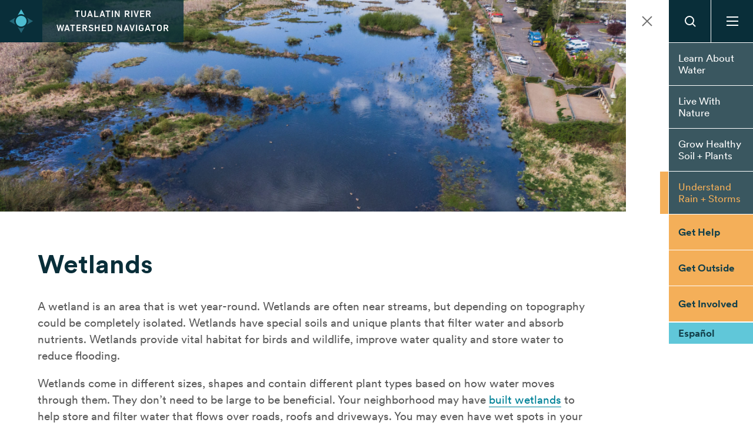

--- FILE ---
content_type: text/html; charset=UTF-8
request_url: https://watershednavigator.org/understand-rain-storms/wetlands
body_size: 13558
content:
<!DOCTYPE html>
<html class="root no-js" lang="en-US">
    <head>
        <script>
            document.documentElement.classList.remove('no-js');
        </script>

        <meta charset="utf-8" />
<meta http-equiv="X-UA-Compatible" content="IE=edge,chrome=1">
<meta name="viewport" content="width=device-width,initial-scale=1.0">

<link rel="shortcut icon" href="/favicon.ico" type="image/png">
<meta name="application:origin" content="https://watershednavigator.org">
<meta name="application:siteUrl" content="https://watershednavigator.org/">
<meta name="application:stylesheetUrl" content="https://watershednavigator.org/assets/css/app.css?id=01b83117a936ce3d789760be2713bd7b">
<meta name="application:csrfTokenName" content="CRAFT_CSRF_TOKEN">
<meta name="application:mapboxAccessToken" content="pk.eyJ1IjoiYWxpc2Fqb25lcyIsImEiOiJjajU0N2tnbmgwMHVsMzNzMmN6cTczZXFnIn0.qU1VhXtWGQ5lZE5gVtnYpw">
<meta name="application:recaptchaSiteKey" content="6LeWw50iAAAAACcxlBCyB96toxE9n24rn_oBitGL">

<link href="https://watershednavigator.org/assets/css/app.css?id=01b83117a936ce3d789760be2713bd7b" rel="stylesheet">
<link href="https://api.mapbox.com/mapbox-gl-js/v2.3.1/mapbox-gl.css" rel="stylesheet" />

<script type="module">
    import * as THREE from 'https://cdn.skypack.dev/three@0.138.0';

    window.THREE = THREE;
</script>

<script src="https://api.mapbox.com/mapbox-gl-js/v2.3.1/mapbox-gl.js"></script>

        <title>Tualatin River Watershed Navigator | Wetlands</title>
<script>window.dataLayer = window.dataLayer || [];
function gtag(){dataLayer.push(arguments)};
gtag('js', new Date());
gtag('config', 'G-6ZXGZPLLBL', {'send_page_view': true,'anonymize_ip': false,'link_attribution': false,'allow_display_features': false});
</script><meta name="generator" content="SEOmatic">
<meta name="description" content="A wetland is an area that is wet year-round. Wetlands are often near streams, but depending on topography could be completely isolated. Wetlands have…">
<meta name="referrer" content="no-referrer-when-downgrade">
<meta name="robots" content="all">
<meta content="en_US" property="og:locale">
<meta content="es" property="og:locale:alternate">
<meta content="Tualatin River Watershed Navigator" property="og:site_name">
<meta content="website" property="og:type">
<meta content="https://watershednavigator.org/understand-rain-storms/wetlands" property="og:url">
<meta content="Tualatin River Watershed Navigator | Wetlands" property="og:title">
<meta content="A wetland is an area that is wet year-round. Wetlands are often near streams, but depending on topography could be completely isolated. Wetlands have…" property="og:description">
<meta content="https://watershed-navigator.sfo3.cdn.digitaloceanspaces.com/images/_thumbnail/DJI_0451-1.jpg" property="og:image">
<meta content="1200" property="og:image:width">
<meta content="630" property="og:image:height">
<meta content="Raindrops on a rainy street in the Tualatin Watershed" property="og:image:alt">
<meta name="twitter:card" content="summary_large_image">
<meta name="twitter:creator" content="@">
<meta name="twitter:title" content="Tualatin River Watershed Navigator | Wetlands">
<meta name="twitter:description" content="A wetland is an area that is wet year-round. Wetlands are often near streams, but depending on topography could be completely isolated. Wetlands have…">
<meta name="twitter:image" content="https://watershed-navigator.sfo3.cdn.digitaloceanspaces.com/images/_thumbnail/DJI_0451-1.jpg">
<meta name="twitter:image:width" content="1200">
<meta name="twitter:image:height" content="630">
<meta name="twitter:image:alt" content="Raindrops on a rainy street in the Tualatin Watershed">
<link href="https://watershednavigator.org/understand-rain-storms/wetlands" rel="canonical">
<link href="https://watershednavigator.org/" rel="home">
<link type="text/plain" href="https://watershednavigator.org/humans.txt" rel="author">
<link href="https://watershednavigator.org/es/entender-la-lluvia-y-tormentas/terrenos-inundables" rel="alternate" hreflang="es">
<link href="https://watershednavigator.org/understand-rain-storms/wetlands" rel="alternate" hreflang="x-default">
<link href="https://watershednavigator.org/understand-rain-storms/wetlands" rel="alternate" hreflang="en-us">
    </head>

    
    <body
        class="document document--controller-default document--action-default document--theme-default"
        g-component="Application">

        <script async src="https://www.googletagmanager.com/gtag/js?id=G-6ZXGZPLLBL"></script>


        

        <div class="document__content" id="document__content">
                <a class="document__skip-to-content" href="#document__main">Skip to Content</a>

    <div class="document__header" role="banner">
        <header class="header" g-component="Header">
    <div class="header__hud">
        <div class="header__branding">
            <a 
                class="header__branding-logo" 
                href="https://watershednavigator.org/"
                title="Watershed Navigator logo">
                <div class="header__branding-icon">
                    
<div
    class="responsive-svg"
        aria-hidden="true"    >
    <svg class="responsive-svg__image" xmlns="http://www.w3.org/2000/svg" viewBox="0 0 70 70">
  <defs>
    <style>
      .vpkhqytnkv-cls-1 {
        fill: #4dbcd0;
      }

      .vpkhqytnkv-cls-2 {
        fill: #246677;
      }
    </style>
  </defs>
  <g>
    <g>
      <path class="vpkhqytnkv-cls-1" d="M44.8,16.71,35.23.14a.27.27,0,0,0-.37-.1.24.24,0,0,0-.1.1L25.19,16.71a.26.26,0,0,0,.1.36h0a.26.26,0,0,0,.28,0,17,17,0,0,1,18.85,0,.26.26,0,0,0,.37-.06.26.26,0,0,0,0-.3Z"></path>
      <path class="vpkhqytnkv-cls-2" d="M25.2,53.29l9.57,16.57a.27.27,0,0,0,.37.1h0a.19.19,0,0,0,.1-.1l9.57-16.57a.28.28,0,0,0-.1-.37h0a.26.26,0,0,0-.28,0,17,17,0,0,1-18.85,0,.26.26,0,0,0-.37.06.26.26,0,0,0,0,.3Z"></path>
      <path class="vpkhqytnkv-cls-2" d="M16.71,25.2.14,34.77a.27.27,0,0,0-.1.37.24.24,0,0,0,.1.1l16.57,9.57a.26.26,0,0,0,.36-.1h0a.28.28,0,0,0,0-.28,17,17,0,0,1,0-18.85.26.26,0,0,0-.06-.37.26.26,0,0,0-.3,0Z"></path>
      <path class="vpkhqytnkv-cls-2" d="M53.29,44.8l16.57-9.57a.27.27,0,0,0,.1-.37.24.24,0,0,0-.1-.1L53.29,25.19a.28.28,0,0,0-.37.1h0a.26.26,0,0,0,0,.28,17,17,0,0,1,0,18.85.26.26,0,0,0,.06.37.26.26,0,0,0,.3,0Z"></path>
      <path class="vpkhqytnkv-cls-1" d="M51.11,35A16.11,16.11,0,1,0,35,51.1h0A16.12,16.12,0,0,0,51.11,35Z"></path>
    </g>
  </g>
</svg>

    <div class="responsive-svg__shim" style="padding-bottom: 100%"></div>
</div>
                </div>
                <div class="header__branding-wordmark">Tualatin River Watershed Navigator</div>
            </a>
        </div>

        <div class="header__toolbar">
            <form
                class="header__search"
                                    action="https://watershednavigator.org/search"
                
                action="https://watershednavigator.org/search"
                g-ref="Header:$searchForm">
                <input
                    class="header__search-input"
                    type="text"
                    name="q"
                    placeholder="Enter keyword"
                    g-ref="Header:$searchInput">
            </form>

            <a
                class="header__tool header__tool--search"
                                    href="https://watershednavigator.org/search"
                                title="Open search bar"
                g-ref="Header:$searchButton">
                <div class="header__tool-icon">
                    
<div
    class="responsive-svg"
        aria-hidden="true"    >
    <svg class="responsive-svg__image" xmlns="http://www.w3.org/2000/svg" viewBox="0 0 30 30">
  <path d="M14,6a8,8,0,1,0,8,8A8,8,0,0,0,14,6Zm0,14a6,6,0,1,1,6-6A6,6,0,0,1,14.0015,20Z"></path>
  <rect x="20.1221" y="17.0495" width="1.9998" height="8.1449" transform="translate(-8.749 21.122) rotate(-45)"></rect>
</svg>

    <div class="responsive-svg__shim" style="padding-bottom: 100%"></div>
</div>

                </div>
            </a>

            <button
                class="header__tool header__tool--menu"
                title="Open menu"
                g-ref="Header:$menuToggle">
                <div class="header__tool-icon header__tool-icon--alt-closed">
                    
<div
    class="responsive-svg"
        aria-hidden="true"    >
    <svg class="responsive-svg__image" xmlns="http://www.w3.org/2000/svg" viewBox="0 0 30 30">
  <rect x="5" y="14" width="20" height="2"></rect>
  <rect x="5" y="7" width="20" height="2"></rect>
  <rect x="5" y="21" width="20" height="2"></rect>
</svg>

    <div class="responsive-svg__shim" style="padding-bottom: 100%"></div>
</div>

                </div>
                <div class="header__tool-icon header__tool-icon--alt-open">
                    
<div
    class="responsive-svg"
        aria-hidden="true"    >
    <svg class="responsive-svg__image" xmlns="http://www.w3.org/2000/svg" viewBox="0 0 30 30">
  <rect x="14.0001" y="3.6863" width="1.9998" height="22.6274" transform="translate(-6.2132 15) rotate(-45)"></rect>
  <rect x="3.6863" y="14.0001" width="22.6274" height="1.9998" transform="translate(-6.2132 15) rotate(-45)"></rect>
</svg>

    <div class="responsive-svg__shim" style="padding-bottom: 100%"></div>
</div>

                </div>
            </button>
        </div>
    
        <div class="header__sidebar">
            
<div class="sidebar">
    <ul class="sidebar__items">
                    <li class="sidebar__item sidebar__item--chapter">
                <a class="sidebar__item-link sidebar__item-link--chapter" href="https://watershednavigator.org/learn-about-water">Learn About Water</a>
            </li>
                    <li class="sidebar__item sidebar__item--chapter">
                <a class="sidebar__item-link sidebar__item-link--chapter" href="https://watershednavigator.org/live-with-nature">Live With Nature</a>
            </li>
                    <li class="sidebar__item sidebar__item--chapter">
                <a class="sidebar__item-link sidebar__item-link--chapter" href="https://watershednavigator.org/grow-healthy-soil-plants">Grow Healthy Soil + Plants</a>
            </li>
                    <li class="sidebar__item sidebar__item--chapter">
                <a class="sidebar__item-link sidebar__item-link--chapter sidebar__item-link--is-active-ancestor" href="https://watershednavigator.org/understand-rain-storms">Understand Rain + Storms</a>
            </li>
        
        
        <li class="sidebar__item sidebar__item--info">
            <a class="sidebar__item-link sidebar__item-link--info" href="https://watershednavigator.org/get-help">Get Help</a>
        </li>

        
        <li class="sidebar__item sidebar__item--info">
            <a class="sidebar__item-link sidebar__item-link--info" href="https://watershednavigator.org/get-outside">Get Outside</a>
        </li>

        
        <li class="sidebar__item sidebar__item--info">
            <a class="sidebar__item-link sidebar__item-link--info" href="https://watershednavigator.org/get-involved">Get Involved</a>
        </li>

        <li class="sidebar__item sidebar__item--translate">
        
                            <li class="sidebar__item sidebar__item--translate">
                                                        <a href="https://watershednavigator.org/es/entender-la-lluvia-y-tormentas/terrenos-inundables" class="sidebar__item-link sidebar__item-link--translate">Español</a>
                            </li>
            </ul>
</div>

        </div>
    </div>

    <div class="header__drawer" g-ref="Header:$menu">
        <div class="header__drawer-menu">
            
<div class="menu">
    <form class="menu__search" 
                            action="https://watershednavigator.org/search"
                >
        <label class="menu__search-label">
            <div class="menu__search-label-text" id="menu-search-label">Search:</div>
            <div class="menu__search-wrapper">
                <div class="menu__search-icon">
                    
<div
    class="responsive-svg"
        aria-hidden="true"    >
    <svg class="responsive-svg__image" xmlns="http://www.w3.org/2000/svg" viewBox="0 0 30 30">
  <path d="M14,6a8,8,0,1,0,8,8A8,8,0,0,0,14,6Zm0,14a6,6,0,1,1,6-6A6,6,0,0,1,14.0015,20Z"></path>
  <rect x="20.1221" y="17.0495" width="1.9998" height="8.1449" transform="translate(-8.749 21.122) rotate(-45)"></rect>
</svg>

    <div class="responsive-svg__shim" style="padding-bottom: 100%"></div>
</div>

                </div>
                <input type="text" class="menu__search-input" name="q" placeholder="Enter keyword" aria-labelledby="menu-search-label">
            </div>
        </label>
    </form>

    <ol class="menu__chapters">
        <li class="menu__chapter">
            <a class="menu__chapter-link" href="https://watershednavigator.org/">
                <span class="menu__chapter-verb">Go Back</span>
                <span class="menu__chapter-subject">Home</span>
            </a>
        </li>

                    <li class="menu__chapter">
                <a
                    class="menu__chapter-link"
                    href="https://watershednavigator.org/learn-about-water"
                    data-chapter-uid="384b7939-ab70-419a-875b-5f563355ad4c"
                    g-ref="Header:$chapters">
                    <span class="menu__chapter-verb">Learn About</span>
                    <span class="menu__chapter-subject">Water</span>
                </a>
                <ol class="menu__chapter-stories">
                                            <li class="menu__chapter-story">
                            <div class="menu__chapter-story-icon">
                                
<div
    class="responsive-svg"
        aria-hidden="true"    >
    <svg class="responsive-svg__image" xmlns="http://www.w3.org/2000/svg" viewBox="0 0 30 30">
  <polygon points="9.706 27.268 8.292 25.854 19.146 15 8.292 4.146 9.706 2.732 21.974 15 9.706 27.268"></polygon>
</svg>

    <div class="responsive-svg__shim" style="padding-bottom: 100%"></div>
</div>

                            </div>

                            <a class="menu__chapter-story-link" href="https://watershednavigator.org/learn-about-water/the-water-you-use">The Water You Use</a>
                        </li>
                                            <li class="menu__chapter-story">
                            <div class="menu__chapter-story-icon">
                                
<div
    class="responsive-svg"
        aria-hidden="true"    >
    <svg class="responsive-svg__image" xmlns="http://www.w3.org/2000/svg" viewBox="0 0 30 30">
  <polygon points="9.706 27.268 8.292 25.854 19.146 15 8.292 4.146 9.706 2.732 21.974 15 9.706 27.268"></polygon>
</svg>

    <div class="responsive-svg__shim" style="padding-bottom: 100%"></div>
</div>

                            </div>

                            <a class="menu__chapter-story-link" href="https://watershednavigator.org/learn-about-water/living-in-a-watershed">Living in a Watershed</a>
                        </li>
                                            <li class="menu__chapter-story">
                            <div class="menu__chapter-story-icon">
                                
<div
    class="responsive-svg"
        aria-hidden="true"    >
    <svg class="responsive-svg__image" xmlns="http://www.w3.org/2000/svg" viewBox="0 0 30 30">
  <polygon points="9.706 27.268 8.292 25.854 19.146 15 8.292 4.146 9.706 2.732 21.974 15 9.706 27.268"></polygon>
</svg>

    <div class="responsive-svg__shim" style="padding-bottom: 100%"></div>
</div>

                            </div>

                            <a class="menu__chapter-story-link" href="https://watershednavigator.org/learn-about-water/the-tualatin-river">The Tualatin River</a>
                        </li>
                                            <li class="menu__chapter-story">
                            <div class="menu__chapter-story-icon">
                                
<div
    class="responsive-svg"
        aria-hidden="true"    >
    <svg class="responsive-svg__image" xmlns="http://www.w3.org/2000/svg" viewBox="0 0 30 30">
  <polygon points="9.706 27.268 8.292 25.854 19.146 15 8.292 4.146 9.706 2.732 21.974 15 9.706 27.268"></polygon>
</svg>

    <div class="responsive-svg__shim" style="padding-bottom: 100%"></div>
</div>

                            </div>

                            <a class="menu__chapter-story-link" href="https://watershednavigator.org/learn-about-water/a-changing-watershed">A Changing Watershed</a>
                        </li>
                                            <li class="menu__chapter-story">
                            <div class="menu__chapter-story-icon">
                                
<div
    class="responsive-svg"
        aria-hidden="true"    >
    <svg class="responsive-svg__image" xmlns="http://www.w3.org/2000/svg" viewBox="0 0 30 30">
  <polygon points="9.706 27.268 8.292 25.854 19.146 15 8.292 4.146 9.706 2.732 21.974 15 9.706 27.268"></polygon>
</svg>

    <div class="responsive-svg__shim" style="padding-bottom: 100%"></div>
</div>

                            </div>

                            <a class="menu__chapter-story-link" href="https://watershednavigator.org/learn-about-water/algae-blooms">Algal Blooms</a>
                        </li>
                                    </ol>
            </li>
                    <li class="menu__chapter">
                <a
                    class="menu__chapter-link"
                    href="https://watershednavigator.org/live-with-nature"
                    data-chapter-uid="38705f84-8e7b-4535-b098-1373f2c50400"
                    g-ref="Header:$chapters">
                    <span class="menu__chapter-verb">Live With</span>
                    <span class="menu__chapter-subject">Nature</span>
                </a>
                <ol class="menu__chapter-stories">
                                            <li class="menu__chapter-story">
                            <div class="menu__chapter-story-icon">
                                
<div
    class="responsive-svg"
        aria-hidden="true"    >
    <svg class="responsive-svg__image" xmlns="http://www.w3.org/2000/svg" viewBox="0 0 30 30">
  <polygon points="9.706 27.268 8.292 25.854 19.146 15 8.292 4.146 9.706 2.732 21.974 15 9.706 27.268"></polygon>
</svg>

    <div class="responsive-svg__shim" style="padding-bottom: 100%"></div>
</div>

                            </div>

                            <a class="menu__chapter-story-link" href="https://watershednavigator.org/live-with-nature/wildfires">Wildfires</a>
                        </li>
                                            <li class="menu__chapter-story">
                            <div class="menu__chapter-story-icon">
                                
<div
    class="responsive-svg"
        aria-hidden="true"    >
    <svg class="responsive-svg__image" xmlns="http://www.w3.org/2000/svg" viewBox="0 0 30 30">
  <polygon points="9.706 27.268 8.292 25.854 19.146 15 8.292 4.146 9.706 2.732 21.974 15 9.706 27.268"></polygon>
</svg>

    <div class="responsive-svg__shim" style="padding-bottom: 100%"></div>
</div>

                            </div>

                            <a class="menu__chapter-story-link" href="https://watershednavigator.org/live-with-nature/living-with-wildlife">Living With Wildlife</a>
                        </li>
                                            <li class="menu__chapter-story">
                            <div class="menu__chapter-story-icon">
                                
<div
    class="responsive-svg"
        aria-hidden="true"    >
    <svg class="responsive-svg__image" xmlns="http://www.w3.org/2000/svg" viewBox="0 0 30 30">
  <polygon points="9.706 27.268 8.292 25.854 19.146 15 8.292 4.146 9.706 2.732 21.974 15 9.706 27.268"></polygon>
</svg>

    <div class="responsive-svg__shim" style="padding-bottom: 100%"></div>
</div>

                            </div>

                            <a class="menu__chapter-story-link" href="https://watershednavigator.org/live-with-nature/beaver">Beaver</a>
                        </li>
                                            <li class="menu__chapter-story">
                            <div class="menu__chapter-story-icon">
                                
<div
    class="responsive-svg"
        aria-hidden="true"    >
    <svg class="responsive-svg__image" xmlns="http://www.w3.org/2000/svg" viewBox="0 0 30 30">
  <polygon points="9.706 27.268 8.292 25.854 19.146 15 8.292 4.146 9.706 2.732 21.974 15 9.706 27.268"></polygon>
</svg>

    <div class="responsive-svg__shim" style="padding-bottom: 100%"></div>
</div>

                            </div>

                            <a class="menu__chapter-story-link" href="https://watershednavigator.org/live-with-nature/a-complex-system">A Complex System</a>
                        </li>
                                            <li class="menu__chapter-story">
                            <div class="menu__chapter-story-icon">
                                
<div
    class="responsive-svg"
        aria-hidden="true"    >
    <svg class="responsive-svg__image" xmlns="http://www.w3.org/2000/svg" viewBox="0 0 30 30">
  <polygon points="9.706 27.268 8.292 25.854 19.146 15 8.292 4.146 9.706 2.732 21.974 15 9.706 27.268"></polygon>
</svg>

    <div class="responsive-svg__shim" style="padding-bottom: 100%"></div>
</div>

                            </div>

                            <a class="menu__chapter-story-link" href="https://watershednavigator.org/live-with-nature/air-pollution">Air Pollution</a>
                        </li>
                                            <li class="menu__chapter-story">
                            <div class="menu__chapter-story-icon">
                                
<div
    class="responsive-svg"
        aria-hidden="true"    >
    <svg class="responsive-svg__image" xmlns="http://www.w3.org/2000/svg" viewBox="0 0 30 30">
  <polygon points="9.706 27.268 8.292 25.854 19.146 15 8.292 4.146 9.706 2.732 21.974 15 9.706 27.268"></polygon>
</svg>

    <div class="responsive-svg__shim" style="padding-bottom: 100%"></div>
</div>

                            </div>

                            <a class="menu__chapter-story-link" href="https://watershednavigator.org/live-with-nature/invasive-species">Invasive Species</a>
                        </li>
                                    </ol>
            </li>
                    <li class="menu__chapter">
                <a
                    class="menu__chapter-link"
                    href="https://watershednavigator.org/grow-healthy-soil-plants"
                    data-chapter-uid="ba585459-c1f5-4fab-b563-38f2bb5497dd"
                    g-ref="Header:$chapters">
                    <span class="menu__chapter-verb">Grow Healthy</span>
                    <span class="menu__chapter-subject">Soil + Plants</span>
                </a>
                <ol class="menu__chapter-stories">
                                            <li class="menu__chapter-story">
                            <div class="menu__chapter-story-icon">
                                
<div
    class="responsive-svg"
        aria-hidden="true"    >
    <svg class="responsive-svg__image" xmlns="http://www.w3.org/2000/svg" viewBox="0 0 30 30">
  <polygon points="9.706 27.268 8.292 25.854 19.146 15 8.292 4.146 9.706 2.732 21.974 15 9.706 27.268"></polygon>
</svg>

    <div class="responsive-svg__shim" style="padding-bottom: 100%"></div>
</div>

                            </div>

                            <a class="menu__chapter-story-link" href="https://watershednavigator.org/grow-healthy-soil-plants/farmers-markets">Farmers Markets</a>
                        </li>
                                            <li class="menu__chapter-story">
                            <div class="menu__chapter-story-icon">
                                
<div
    class="responsive-svg"
        aria-hidden="true"    >
    <svg class="responsive-svg__image" xmlns="http://www.w3.org/2000/svg" viewBox="0 0 30 30">
  <polygon points="9.706 27.268 8.292 25.854 19.146 15 8.292 4.146 9.706 2.732 21.974 15 9.706 27.268"></polygon>
</svg>

    <div class="responsive-svg__shim" style="padding-bottom: 100%"></div>
</div>

                            </div>

                            <a class="menu__chapter-story-link" href="https://watershednavigator.org/grow-healthy-soil-plants/start-a-garden">Start a Garden</a>
                        </li>
                                            <li class="menu__chapter-story">
                            <div class="menu__chapter-story-icon">
                                
<div
    class="responsive-svg"
        aria-hidden="true"    >
    <svg class="responsive-svg__image" xmlns="http://www.w3.org/2000/svg" viewBox="0 0 30 30">
  <polygon points="9.706 27.268 8.292 25.854 19.146 15 8.292 4.146 9.706 2.732 21.974 15 9.706 27.268"></polygon>
</svg>

    <div class="responsive-svg__shim" style="padding-bottom: 100%"></div>
</div>

                            </div>

                            <a class="menu__chapter-story-link" href="https://watershednavigator.org/grow-healthy-soil-plants/grow-your-food">Grow Your Food</a>
                        </li>
                                            <li class="menu__chapter-story">
                            <div class="menu__chapter-story-icon">
                                
<div
    class="responsive-svg"
        aria-hidden="true"    >
    <svg class="responsive-svg__image" xmlns="http://www.w3.org/2000/svg" viewBox="0 0 30 30">
  <polygon points="9.706 27.268 8.292 25.854 19.146 15 8.292 4.146 9.706 2.732 21.974 15 9.706 27.268"></polygon>
</svg>

    <div class="responsive-svg__shim" style="padding-bottom: 100%"></div>
</div>

                            </div>

                            <a class="menu__chapter-story-link" href="https://watershednavigator.org/grow-healthy-soil-plants/plant-native-plants">Plant Native Plants</a>
                        </li>
                                            <li class="menu__chapter-story">
                            <div class="menu__chapter-story-icon">
                                
<div
    class="responsive-svg"
        aria-hidden="true"    >
    <svg class="responsive-svg__image" xmlns="http://www.w3.org/2000/svg" viewBox="0 0 30 30">
  <polygon points="9.706 27.268 8.292 25.854 19.146 15 8.292 4.146 9.706 2.732 21.974 15 9.706 27.268"></polygon>
</svg>

    <div class="responsive-svg__shim" style="padding-bottom: 100%"></div>
</div>

                            </div>

                            <a class="menu__chapter-story-link" href="https://watershednavigator.org/grow-healthy-soil-plants/your-soil">Your Soil</a>
                        </li>
                                            <li class="menu__chapter-story">
                            <div class="menu__chapter-story-icon">
                                
<div
    class="responsive-svg"
        aria-hidden="true"    >
    <svg class="responsive-svg__image" xmlns="http://www.w3.org/2000/svg" viewBox="0 0 30 30">
  <polygon points="9.706 27.268 8.292 25.854 19.146 15 8.292 4.146 9.706 2.732 21.974 15 9.706 27.268"></polygon>
</svg>

    <div class="responsive-svg__shim" style="padding-bottom: 100%"></div>
</div>

                            </div>

                            <a class="menu__chapter-story-link" href="https://watershednavigator.org/grow-healthy-soil-plants/a-living-soil-sponge">A Living Soil Sponge</a>
                        </li>
                                            <li class="menu__chapter-story">
                            <div class="menu__chapter-story-icon">
                                
<div
    class="responsive-svg"
        aria-hidden="true"    >
    <svg class="responsive-svg__image" xmlns="http://www.w3.org/2000/svg" viewBox="0 0 30 30">
  <polygon points="9.706 27.268 8.292 25.854 19.146 15 8.292 4.146 9.706 2.732 21.974 15 9.706 27.268"></polygon>
</svg>

    <div class="responsive-svg__shim" style="padding-bottom: 100%"></div>
</div>

                            </div>

                            <a class="menu__chapter-story-link" href="https://watershednavigator.org/grow-healthy-soil-plants/replace-your-lawn">Replace Your Lawn</a>
                        </li>
                                    </ol>
            </li>
                    <li class="menu__chapter">
                <a
                    class="menu__chapter-link"
                    href="https://watershednavigator.org/understand-rain-storms"
                    data-chapter-uid="16005644-55d6-41bf-bce6-98e3cfeebe02"
                    g-ref="Header:$chapters">
                    <span class="menu__chapter-verb">Understand</span>
                    <span class="menu__chapter-subject">Rain + Storms</span>
                </a>
                <ol class="menu__chapter-stories">
                                            <li class="menu__chapter-story">
                            <div class="menu__chapter-story-icon">
                                
<div
    class="responsive-svg"
        aria-hidden="true"    >
    <svg class="responsive-svg__image" xmlns="http://www.w3.org/2000/svg" viewBox="0 0 30 30">
  <polygon points="9.706 27.268 8.292 25.854 19.146 15 8.292 4.146 9.706 2.732 21.974 15 9.706 27.268"></polygon>
</svg>

    <div class="responsive-svg__shim" style="padding-bottom: 100%"></div>
</div>

                            </div>

                            <a class="menu__chapter-story-link" href="https://watershednavigator.org/understand-rain-storms/managing-rainwater">Managing Rainwater</a>
                        </li>
                                            <li class="menu__chapter-story">
                            <div class="menu__chapter-story-icon">
                                
<div
    class="responsive-svg"
        aria-hidden="true"    >
    <svg class="responsive-svg__image" xmlns="http://www.w3.org/2000/svg" viewBox="0 0 30 30">
  <polygon points="9.706 27.268 8.292 25.854 19.146 15 8.292 4.146 9.706 2.732 21.974 15 9.706 27.268"></polygon>
</svg>

    <div class="responsive-svg__shim" style="padding-bottom: 100%"></div>
</div>

                            </div>

                            <a class="menu__chapter-story-link" href="https://watershednavigator.org/understand-rain-storms/flooding">During a Flood</a>
                        </li>
                                            <li class="menu__chapter-story">
                            <div class="menu__chapter-story-icon">
                                
<div
    class="responsive-svg"
        aria-hidden="true"    >
    <svg class="responsive-svg__image" xmlns="http://www.w3.org/2000/svg" viewBox="0 0 30 30">
  <polygon points="9.706 27.268 8.292 25.854 19.146 15 8.292 4.146 9.706 2.732 21.974 15 9.706 27.268"></polygon>
</svg>

    <div class="responsive-svg__shim" style="padding-bottom: 100%"></div>
</div>

                            </div>

                            <a class="menu__chapter-story-link" href="https://watershednavigator.org/understand-rain-storms/preparing-for-floods">Preparing for Floods</a>
                        </li>
                                            <li class="menu__chapter-story">
                            <div class="menu__chapter-story-icon">
                                
<div
    class="responsive-svg"
        aria-hidden="true"    >
    <svg class="responsive-svg__image" xmlns="http://www.w3.org/2000/svg" viewBox="0 0 30 30">
  <polygon points="9.706 27.268 8.292 25.854 19.146 15 8.292 4.146 9.706 2.732 21.974 15 9.706 27.268"></polygon>
</svg>

    <div class="responsive-svg__shim" style="padding-bottom: 100%"></div>
</div>

                            </div>

                            <a class="menu__chapter-story-link" href="https://watershednavigator.org/understand-rain-storms/managing-erosion">Managing Erosion</a>
                        </li>
                                            <li class="menu__chapter-story">
                            <div class="menu__chapter-story-icon">
                                
<div
    class="responsive-svg"
        aria-hidden="true"    >
    <svg class="responsive-svg__image" xmlns="http://www.w3.org/2000/svg" viewBox="0 0 30 30">
  <polygon points="9.706 27.268 8.292 25.854 19.146 15 8.292 4.146 9.706 2.732 21.974 15 9.706 27.268"></polygon>
</svg>

    <div class="responsive-svg__shim" style="padding-bottom: 100%"></div>
</div>

                            </div>

                            <a class="menu__chapter-story-link" href="https://watershednavigator.org/understand-rain-storms/programs-assistance">Programs + Assistance</a>
                        </li>
                                            <li class="menu__chapter-story">
                            <div class="menu__chapter-story-icon">
                                
<div
    class="responsive-svg"
        aria-hidden="true"    >
    <svg class="responsive-svg__image" xmlns="http://www.w3.org/2000/svg" viewBox="0 0 30 30">
  <polygon points="9.706 27.268 8.292 25.854 19.146 15 8.292 4.146 9.706 2.732 21.974 15 9.706 27.268"></polygon>
</svg>

    <div class="responsive-svg__shim" style="padding-bottom: 100%"></div>
</div>

                            </div>

                            <a class="menu__chapter-story-link" href="https://watershednavigator.org/understand-rain-storms/rain-and-storm-drains">Rain + Storm Drains</a>
                        </li>
                                            <li class="menu__chapter-story">
                            <div class="menu__chapter-story-icon">
                                
<div
    class="responsive-svg"
        aria-hidden="true"    >
    <svg class="responsive-svg__image" xmlns="http://www.w3.org/2000/svg" viewBox="0 0 30 30">
  <polygon points="9.706 27.268 8.292 25.854 19.146 15 8.292 4.146 9.706 2.732 21.974 15 9.706 27.268"></polygon>
</svg>

    <div class="responsive-svg__shim" style="padding-bottom: 100%"></div>
</div>

                            </div>

                            <a class="menu__chapter-story-link" href="https://watershednavigator.org/understand-rain-storms/floodplains">Floodplains</a>
                        </li>
                                            <li class="menu__chapter-story">
                            <div class="menu__chapter-story-icon">
                                
<div
    class="responsive-svg"
        aria-hidden="true"    >
    <svg class="responsive-svg__image" xmlns="http://www.w3.org/2000/svg" viewBox="0 0 30 30">
  <polygon points="9.706 27.268 8.292 25.854 19.146 15 8.292 4.146 9.706 2.732 21.974 15 9.706 27.268"></polygon>
</svg>

    <div class="responsive-svg__shim" style="padding-bottom: 100%"></div>
</div>

                            </div>

                            <a class="menu__chapter-story-link" href="https://watershednavigator.org/understand-rain-storms/wetlands">Wetlands</a>
                        </li>
                                            <li class="menu__chapter-story">
                            <div class="menu__chapter-story-icon">
                                
<div
    class="responsive-svg"
        aria-hidden="true"    >
    <svg class="responsive-svg__image" xmlns="http://www.w3.org/2000/svg" viewBox="0 0 30 30">
  <polygon points="9.706 27.268 8.292 25.854 19.146 15 8.292 4.146 9.706 2.732 21.974 15 9.706 27.268"></polygon>
</svg>

    <div class="responsive-svg__shim" style="padding-bottom: 100%"></div>
</div>

                            </div>

                            <a class="menu__chapter-story-link" href="https://watershednavigator.org/understand-rain-storms/construction">Permits + Construction</a>
                        </li>
                                    </ol>
            </li>
            </ol>

    <div class="menu__drawers">
                    <div
                class="menu__drawer"
                data-chapter-uid="384b7939-ab70-419a-875b-5f563355ad4c"
                g-ref="Header:$drawers">
                <ol class="menu__drawer-items">
                                            <li class="menu__drawer-item">
                            <a class="menu__drawer-item-link" href="https://watershednavigator.org/learn-about-water/the-water-you-use">
                                <div class="menu__drawer-item-icon">
                                    
<div
    class="responsive-svg"
        aria-hidden="true"    >
    <svg class="responsive-svg__image" xmlns="http://www.w3.org/2000/svg" viewBox="0 0 30 30">
  <polygon points="9.706 27.268 8.292 25.854 19.146 15 8.292 4.146 9.706 2.732 21.974 15 9.706 27.268"></polygon>
</svg>

    <div class="responsive-svg__shim" style="padding-bottom: 100%"></div>
</div>

                                </div>
                                <div class="menu__drawer-item-label">The Water You Use</div>
                            </a>
                        </li>
                                            <li class="menu__drawer-item">
                            <a class="menu__drawer-item-link" href="https://watershednavigator.org/learn-about-water/living-in-a-watershed">
                                <div class="menu__drawer-item-icon">
                                    
<div
    class="responsive-svg"
        aria-hidden="true"    >
    <svg class="responsive-svg__image" xmlns="http://www.w3.org/2000/svg" viewBox="0 0 30 30">
  <polygon points="9.706 27.268 8.292 25.854 19.146 15 8.292 4.146 9.706 2.732 21.974 15 9.706 27.268"></polygon>
</svg>

    <div class="responsive-svg__shim" style="padding-bottom: 100%"></div>
</div>

                                </div>
                                <div class="menu__drawer-item-label">Living in a Watershed</div>
                            </a>
                        </li>
                                            <li class="menu__drawer-item">
                            <a class="menu__drawer-item-link" href="https://watershednavigator.org/learn-about-water/the-tualatin-river">
                                <div class="menu__drawer-item-icon">
                                    
<div
    class="responsive-svg"
        aria-hidden="true"    >
    <svg class="responsive-svg__image" xmlns="http://www.w3.org/2000/svg" viewBox="0 0 30 30">
  <polygon points="9.706 27.268 8.292 25.854 19.146 15 8.292 4.146 9.706 2.732 21.974 15 9.706 27.268"></polygon>
</svg>

    <div class="responsive-svg__shim" style="padding-bottom: 100%"></div>
</div>

                                </div>
                                <div class="menu__drawer-item-label">The Tualatin River</div>
                            </a>
                        </li>
                                            <li class="menu__drawer-item">
                            <a class="menu__drawer-item-link" href="https://watershednavigator.org/learn-about-water/a-changing-watershed">
                                <div class="menu__drawer-item-icon">
                                    
<div
    class="responsive-svg"
        aria-hidden="true"    >
    <svg class="responsive-svg__image" xmlns="http://www.w3.org/2000/svg" viewBox="0 0 30 30">
  <polygon points="9.706 27.268 8.292 25.854 19.146 15 8.292 4.146 9.706 2.732 21.974 15 9.706 27.268"></polygon>
</svg>

    <div class="responsive-svg__shim" style="padding-bottom: 100%"></div>
</div>

                                </div>
                                <div class="menu__drawer-item-label">A Changing Watershed</div>
                            </a>
                        </li>
                                            <li class="menu__drawer-item">
                            <a class="menu__drawer-item-link" href="https://watershednavigator.org/learn-about-water/algae-blooms">
                                <div class="menu__drawer-item-icon">
                                    
<div
    class="responsive-svg"
        aria-hidden="true"    >
    <svg class="responsive-svg__image" xmlns="http://www.w3.org/2000/svg" viewBox="0 0 30 30">
  <polygon points="9.706 27.268 8.292 25.854 19.146 15 8.292 4.146 9.706 2.732 21.974 15 9.706 27.268"></polygon>
</svg>

    <div class="responsive-svg__shim" style="padding-bottom: 100%"></div>
</div>

                                </div>
                                <div class="menu__drawer-item-label">Algal Blooms</div>
                            </a>
                        </li>
                                    </ol>
            </div>
                    <div
                class="menu__drawer"
                data-chapter-uid="38705f84-8e7b-4535-b098-1373f2c50400"
                g-ref="Header:$drawers">
                <ol class="menu__drawer-items">
                                            <li class="menu__drawer-item">
                            <a class="menu__drawer-item-link" href="https://watershednavigator.org/live-with-nature/wildfires">
                                <div class="menu__drawer-item-icon">
                                    
<div
    class="responsive-svg"
        aria-hidden="true"    >
    <svg class="responsive-svg__image" xmlns="http://www.w3.org/2000/svg" viewBox="0 0 30 30">
  <polygon points="9.706 27.268 8.292 25.854 19.146 15 8.292 4.146 9.706 2.732 21.974 15 9.706 27.268"></polygon>
</svg>

    <div class="responsive-svg__shim" style="padding-bottom: 100%"></div>
</div>

                                </div>
                                <div class="menu__drawer-item-label">Wildfires</div>
                            </a>
                        </li>
                                            <li class="menu__drawer-item">
                            <a class="menu__drawer-item-link" href="https://watershednavigator.org/live-with-nature/living-with-wildlife">
                                <div class="menu__drawer-item-icon">
                                    
<div
    class="responsive-svg"
        aria-hidden="true"    >
    <svg class="responsive-svg__image" xmlns="http://www.w3.org/2000/svg" viewBox="0 0 30 30">
  <polygon points="9.706 27.268 8.292 25.854 19.146 15 8.292 4.146 9.706 2.732 21.974 15 9.706 27.268"></polygon>
</svg>

    <div class="responsive-svg__shim" style="padding-bottom: 100%"></div>
</div>

                                </div>
                                <div class="menu__drawer-item-label">Living With Wildlife</div>
                            </a>
                        </li>
                                            <li class="menu__drawer-item">
                            <a class="menu__drawer-item-link" href="https://watershednavigator.org/live-with-nature/beaver">
                                <div class="menu__drawer-item-icon">
                                    
<div
    class="responsive-svg"
        aria-hidden="true"    >
    <svg class="responsive-svg__image" xmlns="http://www.w3.org/2000/svg" viewBox="0 0 30 30">
  <polygon points="9.706 27.268 8.292 25.854 19.146 15 8.292 4.146 9.706 2.732 21.974 15 9.706 27.268"></polygon>
</svg>

    <div class="responsive-svg__shim" style="padding-bottom: 100%"></div>
</div>

                                </div>
                                <div class="menu__drawer-item-label">Beaver</div>
                            </a>
                        </li>
                                            <li class="menu__drawer-item">
                            <a class="menu__drawer-item-link" href="https://watershednavigator.org/live-with-nature/a-complex-system">
                                <div class="menu__drawer-item-icon">
                                    
<div
    class="responsive-svg"
        aria-hidden="true"    >
    <svg class="responsive-svg__image" xmlns="http://www.w3.org/2000/svg" viewBox="0 0 30 30">
  <polygon points="9.706 27.268 8.292 25.854 19.146 15 8.292 4.146 9.706 2.732 21.974 15 9.706 27.268"></polygon>
</svg>

    <div class="responsive-svg__shim" style="padding-bottom: 100%"></div>
</div>

                                </div>
                                <div class="menu__drawer-item-label">A Complex System</div>
                            </a>
                        </li>
                                            <li class="menu__drawer-item">
                            <a class="menu__drawer-item-link" href="https://watershednavigator.org/live-with-nature/air-pollution">
                                <div class="menu__drawer-item-icon">
                                    
<div
    class="responsive-svg"
        aria-hidden="true"    >
    <svg class="responsive-svg__image" xmlns="http://www.w3.org/2000/svg" viewBox="0 0 30 30">
  <polygon points="9.706 27.268 8.292 25.854 19.146 15 8.292 4.146 9.706 2.732 21.974 15 9.706 27.268"></polygon>
</svg>

    <div class="responsive-svg__shim" style="padding-bottom: 100%"></div>
</div>

                                </div>
                                <div class="menu__drawer-item-label">Air Pollution</div>
                            </a>
                        </li>
                                            <li class="menu__drawer-item">
                            <a class="menu__drawer-item-link" href="https://watershednavigator.org/live-with-nature/invasive-species">
                                <div class="menu__drawer-item-icon">
                                    
<div
    class="responsive-svg"
        aria-hidden="true"    >
    <svg class="responsive-svg__image" xmlns="http://www.w3.org/2000/svg" viewBox="0 0 30 30">
  <polygon points="9.706 27.268 8.292 25.854 19.146 15 8.292 4.146 9.706 2.732 21.974 15 9.706 27.268"></polygon>
</svg>

    <div class="responsive-svg__shim" style="padding-bottom: 100%"></div>
</div>

                                </div>
                                <div class="menu__drawer-item-label">Invasive Species</div>
                            </a>
                        </li>
                                    </ol>
            </div>
                    <div
                class="menu__drawer"
                data-chapter-uid="ba585459-c1f5-4fab-b563-38f2bb5497dd"
                g-ref="Header:$drawers">
                <ol class="menu__drawer-items">
                                            <li class="menu__drawer-item">
                            <a class="menu__drawer-item-link" href="https://watershednavigator.org/grow-healthy-soil-plants/farmers-markets">
                                <div class="menu__drawer-item-icon">
                                    
<div
    class="responsive-svg"
        aria-hidden="true"    >
    <svg class="responsive-svg__image" xmlns="http://www.w3.org/2000/svg" viewBox="0 0 30 30">
  <polygon points="9.706 27.268 8.292 25.854 19.146 15 8.292 4.146 9.706 2.732 21.974 15 9.706 27.268"></polygon>
</svg>

    <div class="responsive-svg__shim" style="padding-bottom: 100%"></div>
</div>

                                </div>
                                <div class="menu__drawer-item-label">Farmers Markets</div>
                            </a>
                        </li>
                                            <li class="menu__drawer-item">
                            <a class="menu__drawer-item-link" href="https://watershednavigator.org/grow-healthy-soil-plants/start-a-garden">
                                <div class="menu__drawer-item-icon">
                                    
<div
    class="responsive-svg"
        aria-hidden="true"    >
    <svg class="responsive-svg__image" xmlns="http://www.w3.org/2000/svg" viewBox="0 0 30 30">
  <polygon points="9.706 27.268 8.292 25.854 19.146 15 8.292 4.146 9.706 2.732 21.974 15 9.706 27.268"></polygon>
</svg>

    <div class="responsive-svg__shim" style="padding-bottom: 100%"></div>
</div>

                                </div>
                                <div class="menu__drawer-item-label">Start a Garden</div>
                            </a>
                        </li>
                                            <li class="menu__drawer-item">
                            <a class="menu__drawer-item-link" href="https://watershednavigator.org/grow-healthy-soil-plants/grow-your-food">
                                <div class="menu__drawer-item-icon">
                                    
<div
    class="responsive-svg"
        aria-hidden="true"    >
    <svg class="responsive-svg__image" xmlns="http://www.w3.org/2000/svg" viewBox="0 0 30 30">
  <polygon points="9.706 27.268 8.292 25.854 19.146 15 8.292 4.146 9.706 2.732 21.974 15 9.706 27.268"></polygon>
</svg>

    <div class="responsive-svg__shim" style="padding-bottom: 100%"></div>
</div>

                                </div>
                                <div class="menu__drawer-item-label">Grow Your Food</div>
                            </a>
                        </li>
                                            <li class="menu__drawer-item">
                            <a class="menu__drawer-item-link" href="https://watershednavigator.org/grow-healthy-soil-plants/plant-native-plants">
                                <div class="menu__drawer-item-icon">
                                    
<div
    class="responsive-svg"
        aria-hidden="true"    >
    <svg class="responsive-svg__image" xmlns="http://www.w3.org/2000/svg" viewBox="0 0 30 30">
  <polygon points="9.706 27.268 8.292 25.854 19.146 15 8.292 4.146 9.706 2.732 21.974 15 9.706 27.268"></polygon>
</svg>

    <div class="responsive-svg__shim" style="padding-bottom: 100%"></div>
</div>

                                </div>
                                <div class="menu__drawer-item-label">Plant Native Plants</div>
                            </a>
                        </li>
                                            <li class="menu__drawer-item">
                            <a class="menu__drawer-item-link" href="https://watershednavigator.org/grow-healthy-soil-plants/your-soil">
                                <div class="menu__drawer-item-icon">
                                    
<div
    class="responsive-svg"
        aria-hidden="true"    >
    <svg class="responsive-svg__image" xmlns="http://www.w3.org/2000/svg" viewBox="0 0 30 30">
  <polygon points="9.706 27.268 8.292 25.854 19.146 15 8.292 4.146 9.706 2.732 21.974 15 9.706 27.268"></polygon>
</svg>

    <div class="responsive-svg__shim" style="padding-bottom: 100%"></div>
</div>

                                </div>
                                <div class="menu__drawer-item-label">Your Soil</div>
                            </a>
                        </li>
                                            <li class="menu__drawer-item">
                            <a class="menu__drawer-item-link" href="https://watershednavigator.org/grow-healthy-soil-plants/a-living-soil-sponge">
                                <div class="menu__drawer-item-icon">
                                    
<div
    class="responsive-svg"
        aria-hidden="true"    >
    <svg class="responsive-svg__image" xmlns="http://www.w3.org/2000/svg" viewBox="0 0 30 30">
  <polygon points="9.706 27.268 8.292 25.854 19.146 15 8.292 4.146 9.706 2.732 21.974 15 9.706 27.268"></polygon>
</svg>

    <div class="responsive-svg__shim" style="padding-bottom: 100%"></div>
</div>

                                </div>
                                <div class="menu__drawer-item-label">A Living Soil Sponge</div>
                            </a>
                        </li>
                                            <li class="menu__drawer-item">
                            <a class="menu__drawer-item-link" href="https://watershednavigator.org/grow-healthy-soil-plants/replace-your-lawn">
                                <div class="menu__drawer-item-icon">
                                    
<div
    class="responsive-svg"
        aria-hidden="true"    >
    <svg class="responsive-svg__image" xmlns="http://www.w3.org/2000/svg" viewBox="0 0 30 30">
  <polygon points="9.706 27.268 8.292 25.854 19.146 15 8.292 4.146 9.706 2.732 21.974 15 9.706 27.268"></polygon>
</svg>

    <div class="responsive-svg__shim" style="padding-bottom: 100%"></div>
</div>

                                </div>
                                <div class="menu__drawer-item-label">Replace Your Lawn</div>
                            </a>
                        </li>
                                    </ol>
            </div>
                    <div
                class="menu__drawer"
                data-chapter-uid="16005644-55d6-41bf-bce6-98e3cfeebe02"
                g-ref="Header:$drawers">
                <ol class="menu__drawer-items">
                                            <li class="menu__drawer-item">
                            <a class="menu__drawer-item-link" href="https://watershednavigator.org/understand-rain-storms/managing-rainwater">
                                <div class="menu__drawer-item-icon">
                                    
<div
    class="responsive-svg"
        aria-hidden="true"    >
    <svg class="responsive-svg__image" xmlns="http://www.w3.org/2000/svg" viewBox="0 0 30 30">
  <polygon points="9.706 27.268 8.292 25.854 19.146 15 8.292 4.146 9.706 2.732 21.974 15 9.706 27.268"></polygon>
</svg>

    <div class="responsive-svg__shim" style="padding-bottom: 100%"></div>
</div>

                                </div>
                                <div class="menu__drawer-item-label">Managing Rainwater</div>
                            </a>
                        </li>
                                            <li class="menu__drawer-item">
                            <a class="menu__drawer-item-link" href="https://watershednavigator.org/understand-rain-storms/flooding">
                                <div class="menu__drawer-item-icon">
                                    
<div
    class="responsive-svg"
        aria-hidden="true"    >
    <svg class="responsive-svg__image" xmlns="http://www.w3.org/2000/svg" viewBox="0 0 30 30">
  <polygon points="9.706 27.268 8.292 25.854 19.146 15 8.292 4.146 9.706 2.732 21.974 15 9.706 27.268"></polygon>
</svg>

    <div class="responsive-svg__shim" style="padding-bottom: 100%"></div>
</div>

                                </div>
                                <div class="menu__drawer-item-label">During a Flood</div>
                            </a>
                        </li>
                                            <li class="menu__drawer-item">
                            <a class="menu__drawer-item-link" href="https://watershednavigator.org/understand-rain-storms/preparing-for-floods">
                                <div class="menu__drawer-item-icon">
                                    
<div
    class="responsive-svg"
        aria-hidden="true"    >
    <svg class="responsive-svg__image" xmlns="http://www.w3.org/2000/svg" viewBox="0 0 30 30">
  <polygon points="9.706 27.268 8.292 25.854 19.146 15 8.292 4.146 9.706 2.732 21.974 15 9.706 27.268"></polygon>
</svg>

    <div class="responsive-svg__shim" style="padding-bottom: 100%"></div>
</div>

                                </div>
                                <div class="menu__drawer-item-label">Preparing for Floods</div>
                            </a>
                        </li>
                                            <li class="menu__drawer-item">
                            <a class="menu__drawer-item-link" href="https://watershednavigator.org/understand-rain-storms/managing-erosion">
                                <div class="menu__drawer-item-icon">
                                    
<div
    class="responsive-svg"
        aria-hidden="true"    >
    <svg class="responsive-svg__image" xmlns="http://www.w3.org/2000/svg" viewBox="0 0 30 30">
  <polygon points="9.706 27.268 8.292 25.854 19.146 15 8.292 4.146 9.706 2.732 21.974 15 9.706 27.268"></polygon>
</svg>

    <div class="responsive-svg__shim" style="padding-bottom: 100%"></div>
</div>

                                </div>
                                <div class="menu__drawer-item-label">Managing Erosion</div>
                            </a>
                        </li>
                                            <li class="menu__drawer-item">
                            <a class="menu__drawer-item-link" href="https://watershednavigator.org/understand-rain-storms/programs-assistance">
                                <div class="menu__drawer-item-icon">
                                    
<div
    class="responsive-svg"
        aria-hidden="true"    >
    <svg class="responsive-svg__image" xmlns="http://www.w3.org/2000/svg" viewBox="0 0 30 30">
  <polygon points="9.706 27.268 8.292 25.854 19.146 15 8.292 4.146 9.706 2.732 21.974 15 9.706 27.268"></polygon>
</svg>

    <div class="responsive-svg__shim" style="padding-bottom: 100%"></div>
</div>

                                </div>
                                <div class="menu__drawer-item-label">Programs + Assistance</div>
                            </a>
                        </li>
                                            <li class="menu__drawer-item">
                            <a class="menu__drawer-item-link" href="https://watershednavigator.org/understand-rain-storms/rain-and-storm-drains">
                                <div class="menu__drawer-item-icon">
                                    
<div
    class="responsive-svg"
        aria-hidden="true"    >
    <svg class="responsive-svg__image" xmlns="http://www.w3.org/2000/svg" viewBox="0 0 30 30">
  <polygon points="9.706 27.268 8.292 25.854 19.146 15 8.292 4.146 9.706 2.732 21.974 15 9.706 27.268"></polygon>
</svg>

    <div class="responsive-svg__shim" style="padding-bottom: 100%"></div>
</div>

                                </div>
                                <div class="menu__drawer-item-label">Rain + Storm Drains</div>
                            </a>
                        </li>
                                            <li class="menu__drawer-item">
                            <a class="menu__drawer-item-link" href="https://watershednavigator.org/understand-rain-storms/floodplains">
                                <div class="menu__drawer-item-icon">
                                    
<div
    class="responsive-svg"
        aria-hidden="true"    >
    <svg class="responsive-svg__image" xmlns="http://www.w3.org/2000/svg" viewBox="0 0 30 30">
  <polygon points="9.706 27.268 8.292 25.854 19.146 15 8.292 4.146 9.706 2.732 21.974 15 9.706 27.268"></polygon>
</svg>

    <div class="responsive-svg__shim" style="padding-bottom: 100%"></div>
</div>

                                </div>
                                <div class="menu__drawer-item-label">Floodplains</div>
                            </a>
                        </li>
                                            <li class="menu__drawer-item">
                            <a class="menu__drawer-item-link" href="https://watershednavigator.org/understand-rain-storms/wetlands">
                                <div class="menu__drawer-item-icon">
                                    
<div
    class="responsive-svg"
        aria-hidden="true"    >
    <svg class="responsive-svg__image" xmlns="http://www.w3.org/2000/svg" viewBox="0 0 30 30">
  <polygon points="9.706 27.268 8.292 25.854 19.146 15 8.292 4.146 9.706 2.732 21.974 15 9.706 27.268"></polygon>
</svg>

    <div class="responsive-svg__shim" style="padding-bottom: 100%"></div>
</div>

                                </div>
                                <div class="menu__drawer-item-label">Wetlands</div>
                            </a>
                        </li>
                                            <li class="menu__drawer-item">
                            <a class="menu__drawer-item-link" href="https://watershednavigator.org/understand-rain-storms/construction">
                                <div class="menu__drawer-item-icon">
                                    
<div
    class="responsive-svg"
        aria-hidden="true"    >
    <svg class="responsive-svg__image" xmlns="http://www.w3.org/2000/svg" viewBox="0 0 30 30">
  <polygon points="9.706 27.268 8.292 25.854 19.146 15 8.292 4.146 9.706 2.732 21.974 15 9.706 27.268"></polygon>
</svg>

    <div class="responsive-svg__shim" style="padding-bottom: 100%"></div>
</div>

                                </div>
                                <div class="menu__drawer-item-label">Permits + Construction</div>
                            </a>
                        </li>
                                    </ol>
            </div>
            </div>

    <div class="menu__utils">
                <a class="menu__util menu__util--get-help" href="https://watershednavigator.org/get-help">Get Help</a>
        <a class="menu__util menu__util--get-outside" href="https://watershednavigator.org/get-outside">Get Outside</a>
        <a class="menu__util menu__util--get-involved" href="https://watershednavigator.org/get-involved">Get Involved</a>
                
        
                             
                                                        <a href="https://watershednavigator.org/es/entender-la-lluvia-y-tormentas/terrenos-inundables" class="menu__util menu__util--translate">Español</a>
                            
        
    </div>
</div>

        </div>
        <div class="header__drawer-footer">
            
<footer class="footer">
    <div class="footer__content">
        <div class="footer__branding">
            <a 
                class="footer__branding-logo" 
                href="https://watershednavigator.org/"
                title="Watershed Navigator Logo">
                <div class="footer__branding-icon">
                    
<div
    class="responsive-svg"
        aria-hidden="true"    >
    <svg class="responsive-svg__image" xmlns="http://www.w3.org/2000/svg" viewBox="0 0 70 70">
  <defs>
    <style>
      .llryfmrudt-cls-1 {
        fill: #4dbcd0;
      }

      .llryfmrudt-cls-2 {
        fill: #246677;
      }
    </style>
  </defs>
  <g>
    <g>
      <path class="llryfmrudt-cls-1" d="M44.8,16.71,35.23.14a.27.27,0,0,0-.37-.1.24.24,0,0,0-.1.1L25.19,16.71a.26.26,0,0,0,.1.36h0a.26.26,0,0,0,.28,0,17,17,0,0,1,18.85,0,.26.26,0,0,0,.37-.06.26.26,0,0,0,0-.3Z"></path>
      <path class="llryfmrudt-cls-2" d="M25.2,53.29l9.57,16.57a.27.27,0,0,0,.37.1h0a.19.19,0,0,0,.1-.1l9.57-16.57a.28.28,0,0,0-.1-.37h0a.26.26,0,0,0-.28,0,17,17,0,0,1-18.85,0,.26.26,0,0,0-.37.06.26.26,0,0,0,0,.3Z"></path>
      <path class="llryfmrudt-cls-2" d="M16.71,25.2.14,34.77a.27.27,0,0,0-.1.37.24.24,0,0,0,.1.1l16.57,9.57a.26.26,0,0,0,.36-.1h0a.28.28,0,0,0,0-.28,17,17,0,0,1,0-18.85.26.26,0,0,0-.06-.37.26.26,0,0,0-.3,0Z"></path>
      <path class="llryfmrudt-cls-2" d="M53.29,44.8l16.57-9.57a.27.27,0,0,0,.1-.37.24.24,0,0,0-.1-.1L53.29,25.19a.28.28,0,0,0-.37.1h0a.26.26,0,0,0,0,.28,17,17,0,0,1,0,18.85.26.26,0,0,0,.06.37.26.26,0,0,0,.3,0Z"></path>
      <path class="llryfmrudt-cls-1" d="M51.11,35A16.11,16.11,0,1,0,35,51.1h0A16.12,16.12,0,0,0,51.11,35Z"></path>
    </g>
  </g>
</svg>

    <div class="responsive-svg__shim" style="padding-bottom: 100%"></div>
</div>

                </div>
                <div class="footer__branding-wordmark">
                                        Tualatin River<br> Watershed Navigator
                </div>
            </a>
        </div>

        <div class="footer__divider"></div>

        <div class="footer__contact-links">
            <a class="footer__contact-link footer__contact-link--about" href="https://watershednavigator.org/about">About</a>
            <a class="footer__contact-link footer__contact-link--contact" href="https://watershednavigator.org/contact">Contact</a>
        </div>

        <div class="footer__divider"></div>

        <div class="footer__credit footer__credit--clean-water-services">
            <a 
                class="footer__credit-link"
                href="https://www.cleanwaterservices.org/"
                target="_blank"
                rel="noopener"
                title="Clean Water Service Logo">
                
<div
    class="responsive-svg"
        aria-hidden="true"    >
    <svg class="responsive-svg__image" xmlns="http://www.w3.org/2000/svg" viewBox="0 0 172 42">
  <path d="M108.64,6s-6.7,1.52-12.79,11.41C95.85,17.4,98.12,7.08,108.64,6ZM98,19.07c6.26-11.27,13.14-13,13.14-13C100.29,7.3,98,19.07,98,19.07ZM95.62.67A17.92,17.92,0,0,1,104.94,6S103.29,1.18,95.62.67Zm7.78,6.09s-1.7-5.47-9.58-6C93.82.71,98.84,1.52,103.4,6.76ZM102.19,8S100.11,1.28,90.45.57C90.45.57,96.59,1.56,102.19,8ZM100,21.12c7.58-13.27,15.77-15.35,15.77-15.35C104.27,7.08,100.59,18,99.8,21A21.72,21.72,0,0,0,88,16.28S98.23,18.52,107.55,33A24.1,24.1,0,0,0,100,21.12ZM84.23,16.39s10.51,2.55,20.08,19.06C104.31,35.45,100.75,18.21,84.23,16.39ZM77.15,16s12.9,3.13,24.62,23.37C101.77,39.33,97.41,18.19,77.15,16ZM8.89,40.86C6,40.86,3,38.55,3,34.07c0-4.21,3-6.3,5.47-6.3,1,0,4,.4,5.23,4.3h.4V28.4h-.58c-.06.15-.12.32-.3.32-.36,0-2.26-1.37-4.93-1.37a.89.89,0,0,0-.23,0,7,7,0,1,0,.25,14.08A11.2,11.2,0,0,0,14,39.82l.22-3.16h-.41C13.19,39.06,11.74,40.86,8.89,40.86ZM17.8,30.79c0-1.32,0-2.66,0-4-.46,0-2.18.21-2.65.23v.61a6.77,6.77,0,0,1,1,.08,5.36,5.36,0,0,1,.16,1.74V40.61H15v.46h3.88v-.46l-1.09,0Zm8.74,8.27.29.17a3.72,3.72,0,0,1-3.41,2.16h-.23a4.08,4.08,0,0,1-3.93-4.21V37a4.28,4.28,0,0,1,4.24-4.32h0a3.1,3.1,0,0,1,3.29,2.91c0,.29,0,.4-.4.4H21c-.26,0-.36.06-.36.77v.07A3.5,3.5,0,0,0,24,40.47,2.88,2.88,0,0,0,26.54,39.06ZM20.88,35.5s.08.09.22.09H25c.36,0,.44-.05.44-.23,0-.42-.22-2.23-1.85-2.23A3,3,0,0,0,20.88,35.5Zm14.33,4.9v.49a12.14,12.14,0,0,1-1.9.42h-.05a.59.59,0,0,1-.55-.63c0-.36,0-.4-.1-.4a7.65,7.65,0,0,1-3.11,1.11h-.09a1.76,1.76,0,0,1-1.73-1.78c0-1.86,2.31-2.55,5.07-2.62l0-2.45c0-1.07-.24-1.26-1.43-1.26s-1.7.21-1.74.38c-.08.59-.16,1-.22,1.36a1.12,1.12,0,0,1-.77.51c-.32,0-.44-.34-.44-.76,0-.77.4-1,1-1.32a7.94,7.94,0,0,1,3.11-.75c1.43,0,1.93.64,1.93,1.8l0,5.9Zm-2.48-2.72c0-.36,0-.38-.22-.38s-3.45.26-3.45,2.16c0,.67.32,1.13,1.19,1.13a7.16,7.16,0,0,0,2.14-.54c.3-.11.32-.13.34-.55Zm11.82-2.59c0-1.54-1-2.31-2.57-2.31a9.8,9.8,0,0,0-3.23.78c-.2,0-.24-.15-.24-.7l-2.44.26v.77l1.13,0v6.68l-1.07,0v.46H39.7v-.46l-1.05,0v-6c0-.5.08-.67.2-.75a5.63,5.63,0,0,1,2.32-.5c1.62,0,1.92.56,1.92,1.84V40.6l-1,0v.46h3.56v-.46l-1.07,0ZM66,27.82v-.57c-.87,0-2.74,0-3.35,0v.5c1.48,0,1.56,0,1.56.15S62.5,32.57,62.32,33l-2,5.28h0l-3.47-9.93a1.42,1.42,0,0,1-.12-.4c0-.08.1-.19,1.65-.23v-.5c-.6,0-1.41,0-2.34,0s-1.67,0-2.26,0v.5l1,.08,1,2.64-2.81,7.84h0l-2.06-5.64-1.41-4c0-.12-.24-.67-.24-.73s.2-.19,1.49-.21v-.5l-2.3,0-2.08,0v.5l.87.07C48.78,32,50.45,36.6,52.05,41h.34L56,31.3h0L59.37,41h.33l2.88-7.19c.38-.92,2-5.07,2.4-5.78C65.06,27.92,65.12,27.84,66,27.82ZM70.53,40v.5a12.4,12.4,0,0,1-1.9.42h-.06a.6.6,0,0,1-.55-.63c0-.36,0-.4-.1-.4A7.65,7.65,0,0,1,64.82,41h-.09A1.77,1.77,0,0,1,63,39.21c0-1.86,2.31-2.55,5.07-2.62l0-2.45c0-1.07-.24-1.27-1.43-1.27s-1.7.21-1.74.39c-.08.59-.16,1-.22,1.36a1.15,1.15,0,0,1-.77.51c-.32,0-.44-.34-.44-.76,0-.77.4-1,1-1.32a7.77,7.77,0,0,1,3.11-.75c1.43,0,1.93.63,1.93,1.8l0,5.89Zm-2.48-.9V37.28c0-.37,0-.39-.22-.39s-3.45.27-3.45,2.16c0,.67.32,1.13,1.19,1.13a6.86,6.86,0,0,0,2.14-.53C68,39.53,68,39.51,68.05,39.09Zm5.57-1.28,0-3.31c0-.88,0-1,.12-1.13a10.77,10.77,0,0,1,2.34-.11v-.73a22.27,22.27,0,0,1-2.44.19l0-3.48H72.28l0,3.29c0,.17-.08.27-.32.27l-.93,0v.59l1.25-.06-.08,5.19c0,1.78.59,2.35,1.86,2.35a5.9,5.9,0,0,0,2.1-.48v-.29a4.52,4.52,0,0,1-1.21.16C73.88,40.3,73.58,39.8,73.62,37.81Zm9.92.84.3.18A3.75,3.75,0,0,1,80.42,41H80.2a4.07,4.07,0,0,1-3.93-4.21.81.81,0,0,1,0-.16,4.29,4.29,0,0,1,4.25-4.32h0a3.11,3.11,0,0,1,3.28,2.91c0,.29,0,.4-.4.4H78c-.27,0-.37.06-.37.77v.07A3.5,3.5,0,0,0,81,40.07,2.91,2.91,0,0,0,83.54,38.65Zm-5.65-3.56c0,.06.08.1.22.1H82c.37,0,.45-.06.45-.23,0-.42-.22-2.24-1.86-2.24A3,3,0,0,0,77.89,35.09Zm11.89-2.8a4,4,0,0,0-2.36,1.15c-.08,0-.12-.17-.14-.33l-.08-.7-2.44.3v.65a5.14,5.14,0,0,1,1,.1,15.25,15.25,0,0,1,.1,2.7v4l-1.07,0v.45h3.85v-.46l-1.33,0v-6c0-.53.06-.67,1.27-.67,1.5,0,1.6,0,1.62-.07a5.58,5.58,0,0,0,.12-1C90.35,32.29,90,32.29,89.78,32.29Zm23.27-2.61a.28.28,0,0,1,0-.09,2.39,2.39,0,0,1,2.54-2.23c2,0,3,1.42,3.63,3.18h.36V27.29H119a.36.36,0,0,1-.37.26,14.92,14.92,0,0,0-3.1-.61c-2.51,0-4,1.7-4,3.45,0,4.28,7.07,3.79,7.07,7.57,0,0,0,.11,0,.16a2.63,2.63,0,0,1-2.78,2.48c-2.14,0-3.27-1.68-3.82-3.44h-.4v3.52h.57c.14-.31.14-.34.28-.34A13.68,13.68,0,0,0,116,41a4,4,0,0,0,4.18-3.82C120.16,32.91,113.05,33.1,113.05,29.68Zm15.3,9,.3.18A3.75,3.75,0,0,1,125.24,41H125a4.07,4.07,0,0,1-3.93-4.21v-.16a4.29,4.29,0,0,1,4.24-4.32h0a3.11,3.11,0,0,1,3.29,2.91c0,.29,0,.4-.4.4h-5.41c-.26,0-.36.06-.36.77v.07a3.5,3.5,0,0,0,3.37,3.62A2.89,2.89,0,0,0,128.35,38.65Zm-5.65-3.56c0,.06.08.1.22.1h3.9c.36,0,.44-.06.44-.23,0-.42-.22-2.24-1.85-2.24A3,3,0,0,0,122.7,35.09Zm11.72-2.8a4,4,0,0,0-2.36,1.15c-.08,0-.12-.17-.14-.33l-.08-.7-2.44.3v.65a5.14,5.14,0,0,1,1,.1,16.26,16.26,0,0,1,.1,2.7v4l-1.07,0v.45h3.85v-.46l-1.33,0v-6c0-.53.06-.67,1.27-.67,1.5,0,1.6,0,1.62-.07a5.58,5.58,0,0,0,.12-1C135,32.29,134.62,32.29,134.42,32.29Zm7.29,1c.67,0,.79.08.79.18a6.61,6.61,0,0,1-.28.74L140,39.3l-1.8-4.59a13.94,13.94,0,0,1-.51-1.42c0-.09.2-.15.85-.15V32.6h-3.07v.54c.54,0,.59.08.87.71l3,7.18h.3l2.79-6.27c.58-1.32.64-1.44,1.33-1.57V32.6h-2.06Zm5.41-.83-2.49.3v.58c1,.05,1,.09,1,.59V40.2l-1.13,0v.46h3.66v-.46l-1.07,0Zm-.79-3h0a1,1,0,0,0,.95-1h0v-.08a.78.78,0,0,0-.81-.72h-.06a1,1,0,0,0-.91,1v.06A.79.79,0,0,0,146.33,29.43Zm6.77,3.29c1.09,0,1.19.54,1.45,1.63.16.65.33.78,1,.78.45,0,.53-.06.53-.32,0-1.08-1.21-2.51-3.43-2.51-3,0-4.06,2.83-4.06,4.52,0,0,0,.1,0,.15a4,4,0,0,0,3.92,4A3.74,3.74,0,0,0,156,38.84l-.29-.17a3,3,0,0,1-2.5,1.47h-.15a3.39,3.39,0,0,1-3-3.7C150,34,151.63,32.72,153.1,32.72Zm11.26,5.93.3.18A3.74,3.74,0,0,1,161.25,41H161a4.08,4.08,0,0,1-3.93-4.21v-.16a4.29,4.29,0,0,1,4.24-4.32h0a3.1,3.1,0,0,1,3.28,2.91c0,.29,0,.4-.4.4h-5.41c-.26,0-.36.06-.36.77v.07a3.5,3.5,0,0,0,3.37,3.62A2.88,2.88,0,0,0,164.36,38.65Zm-5.65-3.56c0,.06.08.1.22.1h3.9c.36,0,.44-.06.44-.23,0-.42-.22-2.24-1.85-2.24A3,3,0,0,0,158.71,35.09ZM166.93,34a1.47,1.47,0,0,1,1.57-1.28c1.13,0,1.44.9,1.72,1.84h.42l0-1.59a5.84,5.84,0,0,0-2.28-.67,2.33,2.33,0,0,0-2.48,2.16c0,2.39,3.79,2.34,3.79,4.58a.28.28,0,0,1,0,.13,1.47,1.47,0,0,1-1.53,1.4c-1.33,0-1.84-1.32-2-2.15h-.48l.12,2a7,7,0,0,0,2.47.61,2.59,2.59,0,0,0,2.7-2.49C170.89,36,166.93,35.88,166.93,34Z"></path>
</svg>

    <div class="responsive-svg__shim" style="padding-bottom: 24.418604651163%"></div>
</div>

            </a>
        </div>
        <div class="footer__credit footer__credit--tualatin-soil-and-water">
            <a 
                class="footer__credit-link"
                href="https://tualatinswcd.org/"
                target="_blank"
                rel="noopener"
                title="Tualatin Soil and Water Conservation District Logo">
                
<div
    class="responsive-svg"
        aria-hidden="true"    >
    <svg class="responsive-svg__image" xmlns="http://www.w3.org/2000/svg" viewBox="0 0 182 33">
  <path d="M28.17,24.52a.34.34,0,0,1,0,.43,9.42,9.42,0,0,1-7.55,2.52c-.71,0,0-1.4-.86-1.57-.64-.14-1.74.35-3.1.21a7.71,7.71,0,0,1-3-1.12c-1.84-1,.63-2.39-1.68-2.49-1.35-.06-3.25-1.9-3.3-2s.05-.1.16-.12c1.87-.34,3.69-.92,5.55-1.34a13.75,13.75,0,0,1,6.44-.19h0C22.69,19.39,27,23,28.17,24.52Zm-24-10.83.47.08a.2.2,0,0,1,.17.23,6.61,6.61,0,0,0,1.1,4.14.6.6,0,0,0,.47.28c.55,0,1.1,0,1.65,0h0a58.21,58.21,0,0,0,8.61-1.16c.17,0,.18-.11.15-.18-3.35-5.87-14.93-10-15.14-10s.43.76.66,4.48A2.33,2.33,0,0,0,4.19,13.69Zm9.83-2a.06.06,0,0,0,.09-.05c-.21-1.2-.43-2.4-.64-3.6a14.92,14.92,0,0,0-.75-2.94,2.87,2.87,0,0,0-2-1.45c-.23,0-1.22,1.16-1.65,1.16a6.36,6.36,0,0,1-1.71-.51c-2.7-1-5.41.55-6.13,1a.08.08,0,0,0,0,.1s0,0,.06,0A41.22,41.22,0,0,1,14,11.73Zm7.37-5.42c-1-.69-1.54-1.44-2.6-1.23-.69.13-.76,1.26-1.1,1.17-1.43-.4-2.18-1.85-3.27-1.84a.27.27,0,0,0-.28.27.29.29,0,0,0,0,.09c.95,2.69,1.16,7.12,2.18,9a5.51,5.51,0,0,0,3.35,2.55h0a.79.79,0,0,0,.64,0,.85.85,0,0,0,.3-.57,19.3,19.3,0,0,0,.31-4.8,13.3,13.3,0,0,1,.52-4.48C21.48,6.39,21.44,6.35,21.39,6.31ZM27.68,9.5l0,0c-.58.47-1.34,1-1.39.86h0C25.27,6.91,23,6.77,23,6.77c-.94,2.29-.67,6.05-.73,8.22a5.15,5.15,0,0,0,.53,2.47,7.93,7.93,0,0,0,3.36,3.23,25.25,25.25,0,0,1,3.3,2.52.28.28,0,0,0,.38,0l0,0c3.49-4.58,1-10.66-1-13.48A.88.88,0,0,0,27.68,9.5Zm3-.41v0ZM19.73,2.33c.9.21,1.76.41,2.61.68a19.49,19.49,0,0,1,4.84,2.17,8.13,8.13,0,0,1,3.48,3.89,6.62,6.62,0,0,0-1-2.55,8.59,8.59,0,0,0-2-2,16.46,16.46,0,0,0-5-2.52c-.9-.25-1.8-.46-2.7-.62A27.23,27.23,0,0,0,17.2,1,24.76,24.76,0,0,0,11.69,1c1.83.15,3.63.42,5.4.73C18,1.89,18.84,2.12,19.73,2.33ZM1.85,18.14v0ZM7.15,28.8A12,12,0,0,1,5.58,27a12.91,12.91,0,0,1-1.22-2,22.37,22.37,0,0,1-.87-2.23,37.65,37.65,0,0,0-1.63-4.61c.37,1.59.59,3.19,1,4.79a15.48,15.48,0,0,0,.77,2.39,12.69,12.69,0,0,0,1.27,2.2,11.67,11.67,0,0,0,3.79,3.3,10.36,10.36,0,0,0,4.77,1.33A14.07,14.07,0,0,1,9,30.27,13.14,13.14,0,0,1,7.15,28.8ZM34,7.8a7.71,7.71,0,0,0-1.3-2.28A5,5,0,0,0,30.55,4a10.17,10.17,0,0,1,2.59,4.1c.28.76.5,1.55.71,2.35s.41,1.63.69,2.45a13,13,0,0,0,0-2.57A10.51,10.51,0,0,0,34,7.8ZM30.54,4h0ZM22.38,29.88a19.41,19.41,0,0,1-2.75,0c-.46,0-.92-.09-1.38-.14l-.69-.08-.33-.05-.33-.06a17.67,17.67,0,0,1-5.09-2,13,13,0,0,1-4.09-3.71,10.83,10.83,0,0,0,3.69,4.33,15.33,15.33,0,0,0,2.52,1.44,14.2,14.2,0,0,0,2.75,1l.37.08.37.06.71.1c.48.06,1,.09,1.44.12a14.79,14.79,0,0,0,2.9-.11,12.12,12.12,0,0,0,5.33-2.1,25.27,25.27,0,0,1-2.69.82A14.86,14.86,0,0,1,22.38,29.88ZM7.71,23.78h0Zm34.05-5.5h1.53V8.9H47.6V7.43H38V8.9h3.76Zm9.78-3.34a2.83,2.83,0,0,1-.24,1.52c-.27.41-.82.6-1.73.6-2,0-2-.93-2-2.1V10.47H46.12v4.46c0,2.36.52,3.49,3.45,3.49S53,17.28,53,14.89V10.47H51.54Zm9.72,3.34c-.78,0-1.12-.2-1.33-.8-.51.64-1.42.93-2.91.93-2.52,0-2.81-1.36-2.81-2.38,0-2.21,1.2-2.89,5.13-2.89h.35c0-1-.32-1.48-1.85-1.48a4.41,4.41,0,0,0-2.24.64l-.05,0-.77-1.15,0,0A6.08,6.08,0,0,1,58,10.28c2.7,0,3.16,1,3.16,3.15v2.73h0c0,.74.05.8.7.8h.06v1.28h-.05A1.79,1.79,0,0,1,61.26,18.28ZM59.7,14.42h-.29c-3.22,0-3.79.39-3.79,1.51,0,.72.27,1.2,1.62,1.2h0c1.74,0,2.46-.67,2.46-2.3Zm4.92,1.66h0V7.43H63.18v8.8c0,1.5.48,2.06,1.78,2.06l.77,0h.06V17h-.37C64.72,17,64.62,16.78,64.62,16.08Zm9.25,2.2c-.78,0-1.12-.2-1.34-.8-.51.64-1.41.93-2.91.93-2.52,0-2.81-1.36-2.81-2.38,0-2.21,1.2-2.89,5.14-2.89h.35c0-1-.32-1.48-1.86-1.48a4.37,4.37,0,0,0-2.23.64l0,0-.78-1.15.05,0a6.08,6.08,0,0,1,3.13-.87c2.71,0,3.16,1,3.16,3.15v2.73h0c0,.74,0,.8.7.8h.06v1.28h0A1.82,1.82,0,0,1,73.87,18.28ZM72.3,14.42H72c-3.23,0-3.8.39-3.8,1.51,0,.72.28,1.2,1.63,1.2h0c1.74,0,2.45-.67,2.45-2.3Zm7.56,3.85V17h-1c-1,0-1-.39-1-1V11.81h2V10.47h-2V8.06l-1.18.24-.23,2.17H75v1.34h1.35v4.3c0,1.41.36,2.18,2.27,2.18.67,0,1.06,0,1.17,0Zm3.28,0V10.47H81.69v7.81Zm0-10.37H81.68V9.67h1.48ZM86.43,14c0-1.37.37-2.22,2.17-2.22s1.79.78,1.79,2v4.49h1.46V13.53c0-1.71-.21-3.24-2.82-3.24h0a3.61,3.61,0,0,0-2.8.83l-.1-.65L85,10.54v7.74h1.47Zm18.84,1.31c0-2.34-1.85-2.66-4-3h0c-1.8-.31-2.73-.52-2.73-1.63s.69-1.47,2.4-1.47a5.55,5.55,0,0,1,2.94.79l0,0,.83-1.25-.06,0A6.71,6.71,0,0,0,101,7.75c-2.7,0-3.9.9-3.9,2.91,0,2.17,1.53,2.59,3.86,3,1.87.31,2.84.53,2.84,1.71S103,17.06,101,17.06a6.41,6.41,0,0,1-3.63-1l0,0-.78,1.18.05,0A7.8,7.8,0,0,0,101,18.42C103.91,18.42,105.27,17.42,105.27,15.27Zm1.15-.91c0-2.78,1.23-4.07,3.85-4.07s3.86,1.29,3.86,4.07-1.23,4.07-3.86,4.07S106.42,17.14,106.42,14.36Zm1.48,0c0,1.89.71,2.7,2.37,2.7s2.37-.81,2.37-2.7-.71-2.69-2.37-2.69S107.9,12.5,107.9,14.39Zm7.72-4.72h1.48V7.91h-1.48Zm0,8.61h1.45V10.47h-1.45Zm4.74-2.2h0V7.43h-1.45v8.8c0,1.5.48,2.06,1.79,2.06l.76,0h.06V17h-.37C120.47,17,120.37,16.78,120.37,16.08ZM154.9,7.91h-1.5L151,15.74,148.47,8v0h-1.32l-2.5,7.83-2.45-7.83h-1.58L143.9,18.3v.05h1.34l2.51-7.89,2.51,7.84,0,.05h1.32L154.87,8ZM162,17h.07v1.28H162a1.82,1.82,0,0,1-.57,0c-.78,0-1.12-.2-1.33-.8-.51.64-1.42.93-2.91.93-2.52,0-2.81-1.36-2.81-2.38,0-2.21,1.2-2.89,5.13-2.89h.35c0-1-.32-1.48-1.86-1.48a4.37,4.37,0,0,0-2.23.64l-.05,0L155,11.19l.05,0a6.05,6.05,0,0,1,3.13-.87c2.7,0,3.16,1,3.16,3.15v2.73h0C161.31,16.9,161.37,17,162,17Zm-2.12-2.54h-.28c-3.22,0-3.8.39-3.8,1.51,0,.72.28,1.2,1.63,1.2h0c1.74,0,2.45-.67,2.45-2.3ZM164,16.11c0,1.41.36,2.18,2.27,2.18.67,0,1.06,0,1.17,0h.06V17h-1c-1,0-1.05-.39-1.05-1V11.81h2V10.47h-2V8.06l-1.18.24L164,10.47h-1.4v1.34H164Zm10.61-5c.84.86.88,2.28.86,3.79v.06h-5.68c.09,1.33.55,2.2,2.41,2.2a3.55,3.55,0,0,0,2.41-.74l.05,0,.79,1-.05,0a4.84,4.84,0,0,1-3.2,1c-3.38,0-3.83-2.06-3.83-4.07s.43-4.07,3.8-4.07h0A3.25,3.25,0,0,1,174.56,11.09ZM174,13.63c-.06-1.09-.15-2-1.94-2-1.5,0-2.18.59-2.32,2Zm6.76-3.26a3.4,3.4,0,0,0-2.56.93l-.13-.83-1.17.07v7.74h1.47V14.17c0-1.57.76-2.3,2.39-2.32h.06V10.37ZM128.09,12.9h.18c0-.48-.12-.69-.82-.69a1.85,1.85,0,0,0-1,.28l-.3-.45a2.58,2.58,0,0,1,1.32-.37c1.13,0,1.33.38,1.33,1.32v1.17c0,.32,0,.37.33.37V15h-.24c-.36,0-.48-.1-.56-.37-.2.28-.55.42-1.26.42-.94,0-1.18-.43-1.18-1h0C125.92,13.17,126.45,12.9,128.09,12.9Zm0,.49c-1.35,0-1.65.15-1.65.67,0,.35.16.54.72.54.77,0,1.08-.31,1.08-1h0v-.2ZM132.7,15V13c0-.81-.14-1.36-1.18-1.36-.75,0-1.06.18-1.21.39l-.05-.32-.46,0V15h.58V13.21c0-.57.14-1,1-1s.79.38.79.91V15Zm3.29-3V10.44h.58V15l-.45,0-.06-.38c-.21.29-.56.42-1.27.42-1.1,0-1.41-.71-1.41-1.72s.32-1.7,1.43-1.7C135.5,11.67,135.83,11.8,136,12.07Zm0,1.3c0-.86-.28-1.16-1.07-1.16s-1,.45-1,1.16.2,1.2,1,1.2S136,14.25,136,13.37Zm-2.61,0Zm1.06,5.14a25.73,25.73,0,0,0,3.16-.39,25.71,25.71,0,0,0-3.16-.38c-1.06-.08-2.11-.1-3.17-.11s-2.11,0-3.16.11a26.11,26.11,0,0,0-3.17.38h0a28.28,28.28,0,0,0,3.17.39c1,.07,2.11.1,3.16.11S133.38,18.59,134.44,18.51ZM125.19,7.85Zm6.08.49c1,0,2,0,3-.11a24,24,0,0,0,3.05-.38,24,24,0,0,0-3.05-.39c-1-.07-2-.1-3-.1s-2,0-3,.11a23.67,23.67,0,0,0-3,.38,23.67,23.67,0,0,0,3,.38C129.24,8.3,130.26,8.34,131.27,8.34ZM42.34,23.54h0a3,3,0,0,0-3.17,2.7,2.67,2.67,0,0,0,0,.4,2.82,2.82,0,0,0,2.51,3.1,2.26,2.26,0,0,0,.52,0,6.66,6.66,0,0,0,1.48-.18l.22,0H44V28.17H43.4v.92a5.35,5.35,0,0,1-1.13.12,2.31,2.31,0,0,1-2.5-2.1,1.48,1.48,0,0,1,0-.42A2.42,2.42,0,0,1,42,24.07h.34a4.69,4.69,0,0,1,1.17.15l0,.9H44l0-1.28,0,0A5.25,5.25,0,0,0,42.34,23.54Zm9.14,3.09c0,1.95-1,3.1-2.77,3.1s-2.77-1.1-2.77-3.1,1-3.1,2.77-3.1S51.48,24.63,51.48,26.63Zm-.59,0c0-1.63-.79-2.57-2.18-2.57s-2.18.94-2.18,2.57.8,2.58,2.18,2.58S50.89,28.27,50.89,26.63Zm6.5-2.5h.82l0,4.56a1,1,0,0,1-.08-.14l-3.58-4.89,0,0H53.15v.49H54l0,5h-.68v.49h2v-.49h-.78l0-4.55.07.11,3.58,4.91,0,0h.56l0-5.5h.64v-.49h-2Zm5.91,2.2h0c-.77-.21-1.44-.39-1.44-1.19,0-.63.57-1.08,1.37-1.08a3.36,3.36,0,0,1,1.1.15l0,.79h.53l0-1.18h0a4.82,4.82,0,0,0-1.55-.28,1.76,1.76,0,0,0-2,1.5,1.5,1.5,0,0,0,0,.2c0,1.14.93,1.39,1.76,1.61s1.48.4,1.48,1.21-.57,1.16-1.51,1.16a4.08,4.08,0,0,1-1.2-.2l0-.83h-.56l0,1.26h0a6.15,6.15,0,0,0,1.75.28c1.25,0,2.06-.65,2.06-1.67C65.1,26.83,64.14,26.56,63.3,26.33Zm7.2,2.81H68.3V26.85h2v-.5h-2V24.13h2.12v.8h.49v-1.3H67v.5h.7l0,5H67v.49h4l.08-1.36h-.53Zm7.68,0,.07,0v.53h0a2.6,2.6,0,0,1-.4,0,.8.8,0,0,1-.87-.51L76,27.64c-.27-.46-.45-.68-.88-.68H74.5l0,2.18h.76v.49h-2v-.49h.68l0-5h-.7v-.5h2c1.36,0,2,.5,2,1.58A1.58,1.58,0,0,1,76,26.79a1.52,1.52,0,0,1,.55.63l.66,1.1c.33.55.43.62.67.62h0A1.53,1.53,0,0,0,78.18,29.11Zm-1.54-3.85c0-.79-.43-1.13-1.43-1.13h-.69l0,2.31h.85A1.25,1.25,0,0,0,76.64,25.26Zm6.11-1.13h.71l-1.75,4.56,0,.1a.42.42,0,0,1,0-.1l-1.73-4.56h.7v-.5h-2v.5h.63l2.09,5.46v0h.56l2.12-5.5h.59v-.49h-1.9Zm7.55,5h.63v.5H89v-.5h.7L89,27.18h-2.1l-.78,1.95h.75v.5H84.88v-.5h.58l2.27-5.5h.56v0Zm-1.53-2.44L88,24.54a.3.3,0,0,1,0-.1l0,.1v0l-.86,2.12Zm3-3.06,0,1.45h.52l0-.95h1.77l0,5h-.74v.49h2.1v-.49H94.6l0-5h1.72l0,.95h.53l0-1.45Zm7.11.5h.7l0,5h-.67v.49h2v-.49h-.7l0-5h.67v-.5h-2Zm9.37,2.5c0,1.95-1,3.1-2.77,3.1s-2.77-1.1-2.77-3.1,1-3.1,2.77-3.1S108.24,24.63,108.24,26.63Zm-.59,0c0-1.63-.8-2.57-2.18-2.57s-2.18.94-2.18,2.57.79,2.58,2.18,2.58S107.65,28.27,107.65,26.63Zm6.5-2.5H115l0,4.56-.09-.14-3.57-4.89,0,0H109.9v.49h.8l0,5H110v.49h2v-.49h-.77l0-4.55a1,1,0,0,1,.08.11l3.58,4.91,0,0h.56l0-5.5h.65v-.49h-2ZM128,26.61a2.8,2.8,0,0,1-3.14,3h-2.51v-.49H123l0-5h-.7v-.5h2.63a3.21,3.21,0,0,1,.62,0A2.7,2.7,0,0,1,128,26.61Zm-.6-.53a2.26,2.26,0,0,0-2.54-1.95h-1.21l0,5h1.2a2.16,2.16,0,0,0,.44,0,2.35,2.35,0,0,0,2.16-2.54A1.81,1.81,0,0,0,127.36,26.08Zm2.42-1.95h.7l0,5h-.67v.49h2v-.49h-.7l0-5h.67v-.5h-2Zm6.19,2.2h0c-.78-.21-1.44-.39-1.44-1.19,0-.63.57-1.08,1.37-1.08a3.36,3.36,0,0,1,1.1.15l0,.79h.53l0-1.18h0a4.57,4.57,0,0,0-1.55-.28,1.76,1.76,0,0,0-2,1.5,1.5,1.5,0,0,0,0,.2c0,1.14.93,1.39,1.76,1.61s1.48.4,1.48,1.21-.57,1.16-1.51,1.16a4.08,4.08,0,0,1-1.2-.2l0-.83h-.56l0,1.26H134a6.15,6.15,0,0,0,1.75.28c1.25,0,2.06-.65,2.06-1.67C137.77,26.83,136.81,26.56,136,26.33Zm3.61-2.7,0,1.45h.52l0-.95h1.75l0,5h-.74v.49h2.1v-.49h-.77l0-5h1.73l0,.95h.53l0-1.45Zm11.91,5.48.07,0v.53h-.05a2.6,2.6,0,0,1-.4,0,.8.8,0,0,1-.87-.51l-.9-1.51c-.27-.46-.45-.68-.88-.68h-.65l0,2.18h.76v.49h-2v-.49h.67l0-5h-.7v-.5h2c1.36,0,2,.5,2,1.58a1.58,1.58,0,0,1-1.22,1.58,1.52,1.52,0,0,1,.55.63l.66,1.1c.33.55.43.62.67.62h0Zm-1.55-3.85c0-.79-.42-1.13-1.42-1.13h-.69l0,2.31h.85A1.24,1.24,0,0,0,149.94,25.26Zm3.51-1.13h.7l0,5h-.67v.49h2v-.49h-.7l0-5h.67v-.5h-2Zm6.89-.59h0a2.94,2.94,0,0,0-3.17,2.69,2.84,2.84,0,0,0,0,.41,2.82,2.82,0,0,0,2.51,3.1,2.26,2.26,0,0,0,.52,0,6.82,6.82,0,0,0,1.49-.18l.21,0h0V28.17h-.56v.92a5.35,5.35,0,0,1-1.13.12,2.31,2.31,0,0,1-2.5-2.1,2.94,2.94,0,0,1,0-.42A2.42,2.42,0,0,1,160,24.07h.33a4.58,4.58,0,0,1,1.17.15l0,.9H162l0-1.28,0,0A5.16,5.16,0,0,0,160.34,23.54Zm3.6.09,0,1.45h.52l0-.95h1.76l0,5h-.74v.49h2.1v-.49h-.77l0-5h1.73l0,.95h.53l0-1.45Z"></path>
</svg>

    <div class="responsive-svg__shim" style="padding-bottom: 18.131868131868%"></div>
</div>

            </a>
        </div>
    </div>
</footer>

        </div>
    </div>
</header>

    </div>

    <div class="document__main" id="document__main" role="main" g-component="Freezable">
            
<div class="story story--basic">
    <a
        class="story__close"
        href="https://watershednavigator.org/understand-rain-storms"
        title="Back to Understand Rain + Storms">
        <div class="story__close-icon">
            
<div
    class="responsive-svg"
        aria-hidden="true"    >
    <svg class="responsive-svg__image" xmlns="http://www.w3.org/2000/svg" viewBox="0 0 30 30">
  <rect x="14.0001" y="3.6863" width="1.9998" height="22.6274" transform="translate(-6.2132 15) rotate(-45)"></rect>
  <rect x="3.6863" y="14.0001" width="22.6274" height="1.9998" transform="translate(-6.2132 15) rotate(-45)"></rect>
</svg>

    <div class="responsive-svg__shim" style="padding-bottom: 100%"></div>
</div>

        </div>
    </a>

    <div class="story__media">
                                    
<figure
    class="responsive-image responsive-image--transform-fullscreen responsive-image--fitting-cover responsive-image--anchor-center"
    data-fitting="cover"
    data-anchor="center"
    role="img"    aria-label="DJI 0451 1"    g-component="ResponsiveImage">
    <div class="responsive-image__container">
        <img
            class="responsive-image__image"
            src="https://watershed-navigator.sfo3.cdn.digitaloceanspaces.com/images/_fullscreen/DJI_0451-1.jpg"
            alt="DJI 0451 1"
            g-ref="ResponsiveImage:$image">

                                <div class="responsive-image__shim responsive-image__shim--ratio-custom"></div>
            </div>

    </figure>

                        </div>

    
    <div class="story__main">
        <div class="story__content">
            <h1 class="story__content-title">Wetlands</h1>

            <div class="story__content-intro">
                <div class="text-content">
                    <p dir="ltr">A wetland is an area that is wet year-round. Wetlands are often near streams, but depending on topography could be completely isolated. Wetlands have special soils and unique plants that filter water and absorb nutrients. Wetlands provide vital habitat for birds and wildlife, improve water quality and store water to reduce flooding.<br /></p>
                </div>
            </div>

                            <div class="story__content-text">
                    <div class="common-content">
            <div class="common-content__block common-content__block--type-text">
    <div class="common-content__text">
        <div class="text-content"><p>Wetlands come in different sizes, shapes and contain different plant types based on how water moves through them. They don’t need to be large to be beneficial. Your neighborhood may have <a href="https://www.cleanwaterservices.org/permits-development/private-water-quality-facility-program/" target="_blank" rel="noreferrer noopener">built wetlands</a> to help store and filter water that flows over roads, roofs and driveways. You may even have wet spots in your yard that are suitable for native plants that thrive in wet conditions.</p></div>
    </div>
</div>            <div class="common-content__block common-content__block--type-image">
    <div class="common-content__image">
                    <div class="common-content__image">
                
<figure
    class="responsive-image responsive-image--transform-inline responsive-image--fitting-cover responsive-image--anchor-center"
    data-fitting="cover"
    data-anchor="center"
    role="img"    aria-label="Wetland01 Andy Bauer"    g-component="ResponsiveImage">
    <div class="responsive-image__container">
        <img
            class="responsive-image__image"
            src="https://watershed-navigator.sfo3.cdn.digitaloceanspaces.com/images/_inline/Wetland01_AndyBauer.jpg"
            alt="Wetland01 Andy Bauer"
            g-ref="ResponsiveImage:$image">

                                            <div class="responsive-image__shim responsive-image__shim--ratio-auto" style="padding-bottom: 66.64%"></div>
            </div>

    </figure>

            </div>
            </div>
</div>
            <div class="common-content__block common-content__block--type-text">
    <div class="common-content__text">
        <div class="text-content"><h3>Wetlands for Flood Control </h3>
<p dir="ltr">A wetlands ability to store water is essential to the prevention of downstream flooding. If <a href="https://www.jacksonbottom.org" target="_blank" rel="noreferrer noopener">Jackson Bottom</a>, <a href="https://www.oregonmetro.gov/parks/killin-wetlands-nature-park" target="_blank" rel="noreferrer noopener">Killin</a>, and <a href="https://fernhillnts.org/" target="_blank" rel="noreferrer noopener">Fernhill</a>, three of Washington County’s largest wetlands, weren’t protected, all the water (collectively covering over 1,400 acres) would flow downstream and cause further erosion and flooding in communities. Wetlands also provide incredible habitat and wonderful opportunities to connect with nature and look for birds and wildlife.</p>
<p>The <a href="https://www.oregon.gov/dsl/WW/Pages/Permits.aspx" target="_blank" rel="noreferrer noopener">Department of State Lands</a> and the <a href="https://www.usace.army.mil/" target="_blank" rel="noreferrer noopener">US Army Corps of Engineers</a> have jurisdiction over activities that affect streams and wetlands, so any work affecting these areas will their need review and potentially permits.</p></div>
    </div>
</div>    </div>
                </div>
                    </div>

        <div class="story__toc">
            <nav class="toc">
    <div class="toc__header">
        <div class="toc__lede">Explore</div>
        <div class="toc__title">Rain + Storms</div>
    </div>
    <ol class="toc__pages">
                    <li class="toc__page">
                <a class="toc__link" href="https://watershednavigator.org/understand-rain-storms/managing-rainwater">Managing Rainwater</a>
            </li>
                    <li class="toc__page">
                <a class="toc__link" href="https://watershednavigator.org/understand-rain-storms/flooding">During a Flood</a>
            </li>
                    <li class="toc__page">
                <a class="toc__link" href="https://watershednavigator.org/understand-rain-storms/preparing-for-floods">Preparing for Floods</a>
            </li>
                    <li class="toc__page">
                <a class="toc__link" href="https://watershednavigator.org/understand-rain-storms/managing-erosion">Managing Erosion</a>
            </li>
                    <li class="toc__page">
                <a class="toc__link" href="https://watershednavigator.org/understand-rain-storms/programs-assistance">Programs + Assistance</a>
            </li>
                    <li class="toc__page">
                <a class="toc__link" href="https://watershednavigator.org/understand-rain-storms/rain-and-storm-drains">Rain + Storm Drains</a>
            </li>
                    <li class="toc__page">
                <a class="toc__link" href="https://watershednavigator.org/understand-rain-storms/floodplains">Floodplains</a>
            </li>
                    <li class="toc__page">
                <a class="toc__link toc__link--is-current" href="https://watershednavigator.org/understand-rain-storms/wetlands">Wetlands</a>
            </li>
                    <li class="toc__page">
                <a class="toc__link" href="https://watershednavigator.org/understand-rain-storms/construction">Permits + Construction</a>
            </li>
            </ol>
</nav>

        </div>
    </div>
</div>

    </div>

    <div class="document__footer" g-component="Freezable">
        
<footer class="footer">
    <div class="footer__content">
        <div class="footer__branding">
            <a 
                class="footer__branding-logo" 
                href="https://watershednavigator.org/"
                title="Watershed Navigator Logo">
                <div class="footer__branding-icon">
                    
<div
    class="responsive-svg"
        aria-hidden="true"    >
    <svg class="responsive-svg__image" xmlns="http://www.w3.org/2000/svg" viewBox="0 0 70 70">
  <defs>
    <style>
      .gcrqlfvmsc-cls-1 {
        fill: #4dbcd0;
      }

      .gcrqlfvmsc-cls-2 {
        fill: #246677;
      }
    </style>
  </defs>
  <g>
    <g>
      <path class="gcrqlfvmsc-cls-1" d="M44.8,16.71,35.23.14a.27.27,0,0,0-.37-.1.24.24,0,0,0-.1.1L25.19,16.71a.26.26,0,0,0,.1.36h0a.26.26,0,0,0,.28,0,17,17,0,0,1,18.85,0,.26.26,0,0,0,.37-.06.26.26,0,0,0,0-.3Z"></path>
      <path class="gcrqlfvmsc-cls-2" d="M25.2,53.29l9.57,16.57a.27.27,0,0,0,.37.1h0a.19.19,0,0,0,.1-.1l9.57-16.57a.28.28,0,0,0-.1-.37h0a.26.26,0,0,0-.28,0,17,17,0,0,1-18.85,0,.26.26,0,0,0-.37.06.26.26,0,0,0,0,.3Z"></path>
      <path class="gcrqlfvmsc-cls-2" d="M16.71,25.2.14,34.77a.27.27,0,0,0-.1.37.24.24,0,0,0,.1.1l16.57,9.57a.26.26,0,0,0,.36-.1h0a.28.28,0,0,0,0-.28,17,17,0,0,1,0-18.85.26.26,0,0,0-.06-.37.26.26,0,0,0-.3,0Z"></path>
      <path class="gcrqlfvmsc-cls-2" d="M53.29,44.8l16.57-9.57a.27.27,0,0,0,.1-.37.24.24,0,0,0-.1-.1L53.29,25.19a.28.28,0,0,0-.37.1h0a.26.26,0,0,0,0,.28,17,17,0,0,1,0,18.85.26.26,0,0,0,.06.37.26.26,0,0,0,.3,0Z"></path>
      <path class="gcrqlfvmsc-cls-1" d="M51.11,35A16.11,16.11,0,1,0,35,51.1h0A16.12,16.12,0,0,0,51.11,35Z"></path>
    </g>
  </g>
</svg>

    <div class="responsive-svg__shim" style="padding-bottom: 100%"></div>
</div>

                </div>
                <div class="footer__branding-wordmark">
                                        Tualatin River<br> Watershed Navigator
                </div>
            </a>
        </div>

        <div class="footer__divider"></div>

        <div class="footer__contact-links">
            <a class="footer__contact-link footer__contact-link--about" href="https://watershednavigator.org/about">About</a>
            <a class="footer__contact-link footer__contact-link--contact" href="https://watershednavigator.org/contact">Contact</a>
        </div>

        <div class="footer__divider"></div>

        <div class="footer__credit footer__credit--clean-water-services">
            <a 
                class="footer__credit-link"
                href="https://www.cleanwaterservices.org/"
                target="_blank"
                rel="noopener"
                title="Clean Water Service Logo">
                
<div
    class="responsive-svg"
        aria-hidden="true"    >
    <svg class="responsive-svg__image" xmlns="http://www.w3.org/2000/svg" viewBox="0 0 172 42">
  <path d="M108.64,6s-6.7,1.52-12.79,11.41C95.85,17.4,98.12,7.08,108.64,6ZM98,19.07c6.26-11.27,13.14-13,13.14-13C100.29,7.3,98,19.07,98,19.07ZM95.62.67A17.92,17.92,0,0,1,104.94,6S103.29,1.18,95.62.67Zm7.78,6.09s-1.7-5.47-9.58-6C93.82.71,98.84,1.52,103.4,6.76ZM102.19,8S100.11,1.28,90.45.57C90.45.57,96.59,1.56,102.19,8ZM100,21.12c7.58-13.27,15.77-15.35,15.77-15.35C104.27,7.08,100.59,18,99.8,21A21.72,21.72,0,0,0,88,16.28S98.23,18.52,107.55,33A24.1,24.1,0,0,0,100,21.12ZM84.23,16.39s10.51,2.55,20.08,19.06C104.31,35.45,100.75,18.21,84.23,16.39ZM77.15,16s12.9,3.13,24.62,23.37C101.77,39.33,97.41,18.19,77.15,16ZM8.89,40.86C6,40.86,3,38.55,3,34.07c0-4.21,3-6.3,5.47-6.3,1,0,4,.4,5.23,4.3h.4V28.4h-.58c-.06.15-.12.32-.3.32-.36,0-2.26-1.37-4.93-1.37a.89.89,0,0,0-.23,0,7,7,0,1,0,.25,14.08A11.2,11.2,0,0,0,14,39.82l.22-3.16h-.41C13.19,39.06,11.74,40.86,8.89,40.86ZM17.8,30.79c0-1.32,0-2.66,0-4-.46,0-2.18.21-2.65.23v.61a6.77,6.77,0,0,1,1,.08,5.36,5.36,0,0,1,.16,1.74V40.61H15v.46h3.88v-.46l-1.09,0Zm8.74,8.27.29.17a3.72,3.72,0,0,1-3.41,2.16h-.23a4.08,4.08,0,0,1-3.93-4.21V37a4.28,4.28,0,0,1,4.24-4.32h0a3.1,3.1,0,0,1,3.29,2.91c0,.29,0,.4-.4.4H21c-.26,0-.36.06-.36.77v.07A3.5,3.5,0,0,0,24,40.47,2.88,2.88,0,0,0,26.54,39.06ZM20.88,35.5s.08.09.22.09H25c.36,0,.44-.05.44-.23,0-.42-.22-2.23-1.85-2.23A3,3,0,0,0,20.88,35.5Zm14.33,4.9v.49a12.14,12.14,0,0,1-1.9.42h-.05a.59.59,0,0,1-.55-.63c0-.36,0-.4-.1-.4a7.65,7.65,0,0,1-3.11,1.11h-.09a1.76,1.76,0,0,1-1.73-1.78c0-1.86,2.31-2.55,5.07-2.62l0-2.45c0-1.07-.24-1.26-1.43-1.26s-1.7.21-1.74.38c-.08.59-.16,1-.22,1.36a1.12,1.12,0,0,1-.77.51c-.32,0-.44-.34-.44-.76,0-.77.4-1,1-1.32a7.94,7.94,0,0,1,3.11-.75c1.43,0,1.93.64,1.93,1.8l0,5.9Zm-2.48-2.72c0-.36,0-.38-.22-.38s-3.45.26-3.45,2.16c0,.67.32,1.13,1.19,1.13a7.16,7.16,0,0,0,2.14-.54c.3-.11.32-.13.34-.55Zm11.82-2.59c0-1.54-1-2.31-2.57-2.31a9.8,9.8,0,0,0-3.23.78c-.2,0-.24-.15-.24-.7l-2.44.26v.77l1.13,0v6.68l-1.07,0v.46H39.7v-.46l-1.05,0v-6c0-.5.08-.67.2-.75a5.63,5.63,0,0,1,2.32-.5c1.62,0,1.92.56,1.92,1.84V40.6l-1,0v.46h3.56v-.46l-1.07,0ZM66,27.82v-.57c-.87,0-2.74,0-3.35,0v.5c1.48,0,1.56,0,1.56.15S62.5,32.57,62.32,33l-2,5.28h0l-3.47-9.93a1.42,1.42,0,0,1-.12-.4c0-.08.1-.19,1.65-.23v-.5c-.6,0-1.41,0-2.34,0s-1.67,0-2.26,0v.5l1,.08,1,2.64-2.81,7.84h0l-2.06-5.64-1.41-4c0-.12-.24-.67-.24-.73s.2-.19,1.49-.21v-.5l-2.3,0-2.08,0v.5l.87.07C48.78,32,50.45,36.6,52.05,41h.34L56,31.3h0L59.37,41h.33l2.88-7.19c.38-.92,2-5.07,2.4-5.78C65.06,27.92,65.12,27.84,66,27.82ZM70.53,40v.5a12.4,12.4,0,0,1-1.9.42h-.06a.6.6,0,0,1-.55-.63c0-.36,0-.4-.1-.4A7.65,7.65,0,0,1,64.82,41h-.09A1.77,1.77,0,0,1,63,39.21c0-1.86,2.31-2.55,5.07-2.62l0-2.45c0-1.07-.24-1.27-1.43-1.27s-1.7.21-1.74.39c-.08.59-.16,1-.22,1.36a1.15,1.15,0,0,1-.77.51c-.32,0-.44-.34-.44-.76,0-.77.4-1,1-1.32a7.77,7.77,0,0,1,3.11-.75c1.43,0,1.93.63,1.93,1.8l0,5.89Zm-2.48-.9V37.28c0-.37,0-.39-.22-.39s-3.45.27-3.45,2.16c0,.67.32,1.13,1.19,1.13a6.86,6.86,0,0,0,2.14-.53C68,39.53,68,39.51,68.05,39.09Zm5.57-1.28,0-3.31c0-.88,0-1,.12-1.13a10.77,10.77,0,0,1,2.34-.11v-.73a22.27,22.27,0,0,1-2.44.19l0-3.48H72.28l0,3.29c0,.17-.08.27-.32.27l-.93,0v.59l1.25-.06-.08,5.19c0,1.78.59,2.35,1.86,2.35a5.9,5.9,0,0,0,2.1-.48v-.29a4.52,4.52,0,0,1-1.21.16C73.88,40.3,73.58,39.8,73.62,37.81Zm9.92.84.3.18A3.75,3.75,0,0,1,80.42,41H80.2a4.07,4.07,0,0,1-3.93-4.21.81.81,0,0,1,0-.16,4.29,4.29,0,0,1,4.25-4.32h0a3.11,3.11,0,0,1,3.28,2.91c0,.29,0,.4-.4.4H78c-.27,0-.37.06-.37.77v.07A3.5,3.5,0,0,0,81,40.07,2.91,2.91,0,0,0,83.54,38.65Zm-5.65-3.56c0,.06.08.1.22.1H82c.37,0,.45-.06.45-.23,0-.42-.22-2.24-1.86-2.24A3,3,0,0,0,77.89,35.09Zm11.89-2.8a4,4,0,0,0-2.36,1.15c-.08,0-.12-.17-.14-.33l-.08-.7-2.44.3v.65a5.14,5.14,0,0,1,1,.1,15.25,15.25,0,0,1,.1,2.7v4l-1.07,0v.45h3.85v-.46l-1.33,0v-6c0-.53.06-.67,1.27-.67,1.5,0,1.6,0,1.62-.07a5.58,5.58,0,0,0,.12-1C90.35,32.29,90,32.29,89.78,32.29Zm23.27-2.61a.28.28,0,0,1,0-.09,2.39,2.39,0,0,1,2.54-2.23c2,0,3,1.42,3.63,3.18h.36V27.29H119a.36.36,0,0,1-.37.26,14.92,14.92,0,0,0-3.1-.61c-2.51,0-4,1.7-4,3.45,0,4.28,7.07,3.79,7.07,7.57,0,0,0,.11,0,.16a2.63,2.63,0,0,1-2.78,2.48c-2.14,0-3.27-1.68-3.82-3.44h-.4v3.52h.57c.14-.31.14-.34.28-.34A13.68,13.68,0,0,0,116,41a4,4,0,0,0,4.18-3.82C120.16,32.91,113.05,33.1,113.05,29.68Zm15.3,9,.3.18A3.75,3.75,0,0,1,125.24,41H125a4.07,4.07,0,0,1-3.93-4.21v-.16a4.29,4.29,0,0,1,4.24-4.32h0a3.11,3.11,0,0,1,3.29,2.91c0,.29,0,.4-.4.4h-5.41c-.26,0-.36.06-.36.77v.07a3.5,3.5,0,0,0,3.37,3.62A2.89,2.89,0,0,0,128.35,38.65Zm-5.65-3.56c0,.06.08.1.22.1h3.9c.36,0,.44-.06.44-.23,0-.42-.22-2.24-1.85-2.24A3,3,0,0,0,122.7,35.09Zm11.72-2.8a4,4,0,0,0-2.36,1.15c-.08,0-.12-.17-.14-.33l-.08-.7-2.44.3v.65a5.14,5.14,0,0,1,1,.1,16.26,16.26,0,0,1,.1,2.7v4l-1.07,0v.45h3.85v-.46l-1.33,0v-6c0-.53.06-.67,1.27-.67,1.5,0,1.6,0,1.62-.07a5.58,5.58,0,0,0,.12-1C135,32.29,134.62,32.29,134.42,32.29Zm7.29,1c.67,0,.79.08.79.18a6.61,6.61,0,0,1-.28.74L140,39.3l-1.8-4.59a13.94,13.94,0,0,1-.51-1.42c0-.09.2-.15.85-.15V32.6h-3.07v.54c.54,0,.59.08.87.71l3,7.18h.3l2.79-6.27c.58-1.32.64-1.44,1.33-1.57V32.6h-2.06Zm5.41-.83-2.49.3v.58c1,.05,1,.09,1,.59V40.2l-1.13,0v.46h3.66v-.46l-1.07,0Zm-.79-3h0a1,1,0,0,0,.95-1h0v-.08a.78.78,0,0,0-.81-.72h-.06a1,1,0,0,0-.91,1v.06A.79.79,0,0,0,146.33,29.43Zm6.77,3.29c1.09,0,1.19.54,1.45,1.63.16.65.33.78,1,.78.45,0,.53-.06.53-.32,0-1.08-1.21-2.51-3.43-2.51-3,0-4.06,2.83-4.06,4.52,0,0,0,.1,0,.15a4,4,0,0,0,3.92,4A3.74,3.74,0,0,0,156,38.84l-.29-.17a3,3,0,0,1-2.5,1.47h-.15a3.39,3.39,0,0,1-3-3.7C150,34,151.63,32.72,153.1,32.72Zm11.26,5.93.3.18A3.74,3.74,0,0,1,161.25,41H161a4.08,4.08,0,0,1-3.93-4.21v-.16a4.29,4.29,0,0,1,4.24-4.32h0a3.1,3.1,0,0,1,3.28,2.91c0,.29,0,.4-.4.4h-5.41c-.26,0-.36.06-.36.77v.07a3.5,3.5,0,0,0,3.37,3.62A2.88,2.88,0,0,0,164.36,38.65Zm-5.65-3.56c0,.06.08.1.22.1h3.9c.36,0,.44-.06.44-.23,0-.42-.22-2.24-1.85-2.24A3,3,0,0,0,158.71,35.09ZM166.93,34a1.47,1.47,0,0,1,1.57-1.28c1.13,0,1.44.9,1.72,1.84h.42l0-1.59a5.84,5.84,0,0,0-2.28-.67,2.33,2.33,0,0,0-2.48,2.16c0,2.39,3.79,2.34,3.79,4.58a.28.28,0,0,1,0,.13,1.47,1.47,0,0,1-1.53,1.4c-1.33,0-1.84-1.32-2-2.15h-.48l.12,2a7,7,0,0,0,2.47.61,2.59,2.59,0,0,0,2.7-2.49C170.89,36,166.93,35.88,166.93,34Z"></path>
</svg>

    <div class="responsive-svg__shim" style="padding-bottom: 24.418604651163%"></div>
</div>

            </a>
        </div>
        <div class="footer__credit footer__credit--tualatin-soil-and-water">
            <a 
                class="footer__credit-link"
                href="https://tualatinswcd.org/"
                target="_blank"
                rel="noopener"
                title="Tualatin Soil and Water Conservation District Logo">
                
<div
    class="responsive-svg"
        aria-hidden="true"    >
    <svg class="responsive-svg__image" xmlns="http://www.w3.org/2000/svg" viewBox="0 0 182 33">
  <path d="M28.17,24.52a.34.34,0,0,1,0,.43,9.42,9.42,0,0,1-7.55,2.52c-.71,0,0-1.4-.86-1.57-.64-.14-1.74.35-3.1.21a7.71,7.71,0,0,1-3-1.12c-1.84-1,.63-2.39-1.68-2.49-1.35-.06-3.25-1.9-3.3-2s.05-.1.16-.12c1.87-.34,3.69-.92,5.55-1.34a13.75,13.75,0,0,1,6.44-.19h0C22.69,19.39,27,23,28.17,24.52Zm-24-10.83.47.08a.2.2,0,0,1,.17.23,6.61,6.61,0,0,0,1.1,4.14.6.6,0,0,0,.47.28c.55,0,1.1,0,1.65,0h0a58.21,58.21,0,0,0,8.61-1.16c.17,0,.18-.11.15-.18-3.35-5.87-14.93-10-15.14-10s.43.76.66,4.48A2.33,2.33,0,0,0,4.19,13.69Zm9.83-2a.06.06,0,0,0,.09-.05c-.21-1.2-.43-2.4-.64-3.6a14.92,14.92,0,0,0-.75-2.94,2.87,2.87,0,0,0-2-1.45c-.23,0-1.22,1.16-1.65,1.16a6.36,6.36,0,0,1-1.71-.51c-2.7-1-5.41.55-6.13,1a.08.08,0,0,0,0,.1s0,0,.06,0A41.22,41.22,0,0,1,14,11.73Zm7.37-5.42c-1-.69-1.54-1.44-2.6-1.23-.69.13-.76,1.26-1.1,1.17-1.43-.4-2.18-1.85-3.27-1.84a.27.27,0,0,0-.28.27.29.29,0,0,0,0,.09c.95,2.69,1.16,7.12,2.18,9a5.51,5.51,0,0,0,3.35,2.55h0a.79.79,0,0,0,.64,0,.85.85,0,0,0,.3-.57,19.3,19.3,0,0,0,.31-4.8,13.3,13.3,0,0,1,.52-4.48C21.48,6.39,21.44,6.35,21.39,6.31ZM27.68,9.5l0,0c-.58.47-1.34,1-1.39.86h0C25.27,6.91,23,6.77,23,6.77c-.94,2.29-.67,6.05-.73,8.22a5.15,5.15,0,0,0,.53,2.47,7.93,7.93,0,0,0,3.36,3.23,25.25,25.25,0,0,1,3.3,2.52.28.28,0,0,0,.38,0l0,0c3.49-4.58,1-10.66-1-13.48A.88.88,0,0,0,27.68,9.5Zm3-.41v0ZM19.73,2.33c.9.21,1.76.41,2.61.68a19.49,19.49,0,0,1,4.84,2.17,8.13,8.13,0,0,1,3.48,3.89,6.62,6.62,0,0,0-1-2.55,8.59,8.59,0,0,0-2-2,16.46,16.46,0,0,0-5-2.52c-.9-.25-1.8-.46-2.7-.62A27.23,27.23,0,0,0,17.2,1,24.76,24.76,0,0,0,11.69,1c1.83.15,3.63.42,5.4.73C18,1.89,18.84,2.12,19.73,2.33ZM1.85,18.14v0ZM7.15,28.8A12,12,0,0,1,5.58,27a12.91,12.91,0,0,1-1.22-2,22.37,22.37,0,0,1-.87-2.23,37.65,37.65,0,0,0-1.63-4.61c.37,1.59.59,3.19,1,4.79a15.48,15.48,0,0,0,.77,2.39,12.69,12.69,0,0,0,1.27,2.2,11.67,11.67,0,0,0,3.79,3.3,10.36,10.36,0,0,0,4.77,1.33A14.07,14.07,0,0,1,9,30.27,13.14,13.14,0,0,1,7.15,28.8ZM34,7.8a7.71,7.71,0,0,0-1.3-2.28A5,5,0,0,0,30.55,4a10.17,10.17,0,0,1,2.59,4.1c.28.76.5,1.55.71,2.35s.41,1.63.69,2.45a13,13,0,0,0,0-2.57A10.51,10.51,0,0,0,34,7.8ZM30.54,4h0ZM22.38,29.88a19.41,19.41,0,0,1-2.75,0c-.46,0-.92-.09-1.38-.14l-.69-.08-.33-.05-.33-.06a17.67,17.67,0,0,1-5.09-2,13,13,0,0,1-4.09-3.71,10.83,10.83,0,0,0,3.69,4.33,15.33,15.33,0,0,0,2.52,1.44,14.2,14.2,0,0,0,2.75,1l.37.08.37.06.71.1c.48.06,1,.09,1.44.12a14.79,14.79,0,0,0,2.9-.11,12.12,12.12,0,0,0,5.33-2.1,25.27,25.27,0,0,1-2.69.82A14.86,14.86,0,0,1,22.38,29.88ZM7.71,23.78h0Zm34.05-5.5h1.53V8.9H47.6V7.43H38V8.9h3.76Zm9.78-3.34a2.83,2.83,0,0,1-.24,1.52c-.27.41-.82.6-1.73.6-2,0-2-.93-2-2.1V10.47H46.12v4.46c0,2.36.52,3.49,3.45,3.49S53,17.28,53,14.89V10.47H51.54Zm9.72,3.34c-.78,0-1.12-.2-1.33-.8-.51.64-1.42.93-2.91.93-2.52,0-2.81-1.36-2.81-2.38,0-2.21,1.2-2.89,5.13-2.89h.35c0-1-.32-1.48-1.85-1.48a4.41,4.41,0,0,0-2.24.64l-.05,0-.77-1.15,0,0A6.08,6.08,0,0,1,58,10.28c2.7,0,3.16,1,3.16,3.15v2.73h0c0,.74.05.8.7.8h.06v1.28h-.05A1.79,1.79,0,0,1,61.26,18.28ZM59.7,14.42h-.29c-3.22,0-3.79.39-3.79,1.51,0,.72.27,1.2,1.62,1.2h0c1.74,0,2.46-.67,2.46-2.3Zm4.92,1.66h0V7.43H63.18v8.8c0,1.5.48,2.06,1.78,2.06l.77,0h.06V17h-.37C64.72,17,64.62,16.78,64.62,16.08Zm9.25,2.2c-.78,0-1.12-.2-1.34-.8-.51.64-1.41.93-2.91.93-2.52,0-2.81-1.36-2.81-2.38,0-2.21,1.2-2.89,5.14-2.89h.35c0-1-.32-1.48-1.86-1.48a4.37,4.37,0,0,0-2.23.64l0,0-.78-1.15.05,0a6.08,6.08,0,0,1,3.13-.87c2.71,0,3.16,1,3.16,3.15v2.73h0c0,.74,0,.8.7.8h.06v1.28h0A1.82,1.82,0,0,1,73.87,18.28ZM72.3,14.42H72c-3.23,0-3.8.39-3.8,1.51,0,.72.28,1.2,1.63,1.2h0c1.74,0,2.45-.67,2.45-2.3Zm7.56,3.85V17h-1c-1,0-1-.39-1-1V11.81h2V10.47h-2V8.06l-1.18.24-.23,2.17H75v1.34h1.35v4.3c0,1.41.36,2.18,2.27,2.18.67,0,1.06,0,1.17,0Zm3.28,0V10.47H81.69v7.81Zm0-10.37H81.68V9.67h1.48ZM86.43,14c0-1.37.37-2.22,2.17-2.22s1.79.78,1.79,2v4.49h1.46V13.53c0-1.71-.21-3.24-2.82-3.24h0a3.61,3.61,0,0,0-2.8.83l-.1-.65L85,10.54v7.74h1.47Zm18.84,1.31c0-2.34-1.85-2.66-4-3h0c-1.8-.31-2.73-.52-2.73-1.63s.69-1.47,2.4-1.47a5.55,5.55,0,0,1,2.94.79l0,0,.83-1.25-.06,0A6.71,6.71,0,0,0,101,7.75c-2.7,0-3.9.9-3.9,2.91,0,2.17,1.53,2.59,3.86,3,1.87.31,2.84.53,2.84,1.71S103,17.06,101,17.06a6.41,6.41,0,0,1-3.63-1l0,0-.78,1.18.05,0A7.8,7.8,0,0,0,101,18.42C103.91,18.42,105.27,17.42,105.27,15.27Zm1.15-.91c0-2.78,1.23-4.07,3.85-4.07s3.86,1.29,3.86,4.07-1.23,4.07-3.86,4.07S106.42,17.14,106.42,14.36Zm1.48,0c0,1.89.71,2.7,2.37,2.7s2.37-.81,2.37-2.7-.71-2.69-2.37-2.69S107.9,12.5,107.9,14.39Zm7.72-4.72h1.48V7.91h-1.48Zm0,8.61h1.45V10.47h-1.45Zm4.74-2.2h0V7.43h-1.45v8.8c0,1.5.48,2.06,1.79,2.06l.76,0h.06V17h-.37C120.47,17,120.37,16.78,120.37,16.08ZM154.9,7.91h-1.5L151,15.74,148.47,8v0h-1.32l-2.5,7.83-2.45-7.83h-1.58L143.9,18.3v.05h1.34l2.51-7.89,2.51,7.84,0,.05h1.32L154.87,8ZM162,17h.07v1.28H162a1.82,1.82,0,0,1-.57,0c-.78,0-1.12-.2-1.33-.8-.51.64-1.42.93-2.91.93-2.52,0-2.81-1.36-2.81-2.38,0-2.21,1.2-2.89,5.13-2.89h.35c0-1-.32-1.48-1.86-1.48a4.37,4.37,0,0,0-2.23.64l-.05,0L155,11.19l.05,0a6.05,6.05,0,0,1,3.13-.87c2.7,0,3.16,1,3.16,3.15v2.73h0C161.31,16.9,161.37,17,162,17Zm-2.12-2.54h-.28c-3.22,0-3.8.39-3.8,1.51,0,.72.28,1.2,1.63,1.2h0c1.74,0,2.45-.67,2.45-2.3ZM164,16.11c0,1.41.36,2.18,2.27,2.18.67,0,1.06,0,1.17,0h.06V17h-1c-1,0-1.05-.39-1.05-1V11.81h2V10.47h-2V8.06l-1.18.24L164,10.47h-1.4v1.34H164Zm10.61-5c.84.86.88,2.28.86,3.79v.06h-5.68c.09,1.33.55,2.2,2.41,2.2a3.55,3.55,0,0,0,2.41-.74l.05,0,.79,1-.05,0a4.84,4.84,0,0,1-3.2,1c-3.38,0-3.83-2.06-3.83-4.07s.43-4.07,3.8-4.07h0A3.25,3.25,0,0,1,174.56,11.09ZM174,13.63c-.06-1.09-.15-2-1.94-2-1.5,0-2.18.59-2.32,2Zm6.76-3.26a3.4,3.4,0,0,0-2.56.93l-.13-.83-1.17.07v7.74h1.47V14.17c0-1.57.76-2.3,2.39-2.32h.06V10.37ZM128.09,12.9h.18c0-.48-.12-.69-.82-.69a1.85,1.85,0,0,0-1,.28l-.3-.45a2.58,2.58,0,0,1,1.32-.37c1.13,0,1.33.38,1.33,1.32v1.17c0,.32,0,.37.33.37V15h-.24c-.36,0-.48-.1-.56-.37-.2.28-.55.42-1.26.42-.94,0-1.18-.43-1.18-1h0C125.92,13.17,126.45,12.9,128.09,12.9Zm0,.49c-1.35,0-1.65.15-1.65.67,0,.35.16.54.72.54.77,0,1.08-.31,1.08-1h0v-.2ZM132.7,15V13c0-.81-.14-1.36-1.18-1.36-.75,0-1.06.18-1.21.39l-.05-.32-.46,0V15h.58V13.21c0-.57.14-1,1-1s.79.38.79.91V15Zm3.29-3V10.44h.58V15l-.45,0-.06-.38c-.21.29-.56.42-1.27.42-1.1,0-1.41-.71-1.41-1.72s.32-1.7,1.43-1.7C135.5,11.67,135.83,11.8,136,12.07Zm0,1.3c0-.86-.28-1.16-1.07-1.16s-1,.45-1,1.16.2,1.2,1,1.2S136,14.25,136,13.37Zm-2.61,0Zm1.06,5.14a25.73,25.73,0,0,0,3.16-.39,25.71,25.71,0,0,0-3.16-.38c-1.06-.08-2.11-.1-3.17-.11s-2.11,0-3.16.11a26.11,26.11,0,0,0-3.17.38h0a28.28,28.28,0,0,0,3.17.39c1,.07,2.11.1,3.16.11S133.38,18.59,134.44,18.51ZM125.19,7.85Zm6.08.49c1,0,2,0,3-.11a24,24,0,0,0,3.05-.38,24,24,0,0,0-3.05-.39c-1-.07-2-.1-3-.1s-2,0-3,.11a23.67,23.67,0,0,0-3,.38,23.67,23.67,0,0,0,3,.38C129.24,8.3,130.26,8.34,131.27,8.34ZM42.34,23.54h0a3,3,0,0,0-3.17,2.7,2.67,2.67,0,0,0,0,.4,2.82,2.82,0,0,0,2.51,3.1,2.26,2.26,0,0,0,.52,0,6.66,6.66,0,0,0,1.48-.18l.22,0H44V28.17H43.4v.92a5.35,5.35,0,0,1-1.13.12,2.31,2.31,0,0,1-2.5-2.1,1.48,1.48,0,0,1,0-.42A2.42,2.42,0,0,1,42,24.07h.34a4.69,4.69,0,0,1,1.17.15l0,.9H44l0-1.28,0,0A5.25,5.25,0,0,0,42.34,23.54Zm9.14,3.09c0,1.95-1,3.1-2.77,3.1s-2.77-1.1-2.77-3.1,1-3.1,2.77-3.1S51.48,24.63,51.48,26.63Zm-.59,0c0-1.63-.79-2.57-2.18-2.57s-2.18.94-2.18,2.57.8,2.58,2.18,2.58S50.89,28.27,50.89,26.63Zm6.5-2.5h.82l0,4.56a1,1,0,0,1-.08-.14l-3.58-4.89,0,0H53.15v.49H54l0,5h-.68v.49h2v-.49h-.78l0-4.55.07.11,3.58,4.91,0,0h.56l0-5.5h.64v-.49h-2Zm5.91,2.2h0c-.77-.21-1.44-.39-1.44-1.19,0-.63.57-1.08,1.37-1.08a3.36,3.36,0,0,1,1.1.15l0,.79h.53l0-1.18h0a4.82,4.82,0,0,0-1.55-.28,1.76,1.76,0,0,0-2,1.5,1.5,1.5,0,0,0,0,.2c0,1.14.93,1.39,1.76,1.61s1.48.4,1.48,1.21-.57,1.16-1.51,1.16a4.08,4.08,0,0,1-1.2-.2l0-.83h-.56l0,1.26h0a6.15,6.15,0,0,0,1.75.28c1.25,0,2.06-.65,2.06-1.67C65.1,26.83,64.14,26.56,63.3,26.33Zm7.2,2.81H68.3V26.85h2v-.5h-2V24.13h2.12v.8h.49v-1.3H67v.5h.7l0,5H67v.49h4l.08-1.36h-.53Zm7.68,0,.07,0v.53h0a2.6,2.6,0,0,1-.4,0,.8.8,0,0,1-.87-.51L76,27.64c-.27-.46-.45-.68-.88-.68H74.5l0,2.18h.76v.49h-2v-.49h.68l0-5h-.7v-.5h2c1.36,0,2,.5,2,1.58A1.58,1.58,0,0,1,76,26.79a1.52,1.52,0,0,1,.55.63l.66,1.1c.33.55.43.62.67.62h0A1.53,1.53,0,0,0,78.18,29.11Zm-1.54-3.85c0-.79-.43-1.13-1.43-1.13h-.69l0,2.31h.85A1.25,1.25,0,0,0,76.64,25.26Zm6.11-1.13h.71l-1.75,4.56,0,.1a.42.42,0,0,1,0-.1l-1.73-4.56h.7v-.5h-2v.5h.63l2.09,5.46v0h.56l2.12-5.5h.59v-.49h-1.9Zm7.55,5h.63v.5H89v-.5h.7L89,27.18h-2.1l-.78,1.95h.75v.5H84.88v-.5h.58l2.27-5.5h.56v0Zm-1.53-2.44L88,24.54a.3.3,0,0,1,0-.1l0,.1v0l-.86,2.12Zm3-3.06,0,1.45h.52l0-.95h1.77l0,5h-.74v.49h2.1v-.49H94.6l0-5h1.72l0,.95h.53l0-1.45Zm7.11.5h.7l0,5h-.67v.49h2v-.49h-.7l0-5h.67v-.5h-2Zm9.37,2.5c0,1.95-1,3.1-2.77,3.1s-2.77-1.1-2.77-3.1,1-3.1,2.77-3.1S108.24,24.63,108.24,26.63Zm-.59,0c0-1.63-.8-2.57-2.18-2.57s-2.18.94-2.18,2.57.79,2.58,2.18,2.58S107.65,28.27,107.65,26.63Zm6.5-2.5H115l0,4.56-.09-.14-3.57-4.89,0,0H109.9v.49h.8l0,5H110v.49h2v-.49h-.77l0-4.55a1,1,0,0,1,.08.11l3.58,4.91,0,0h.56l0-5.5h.65v-.49h-2ZM128,26.61a2.8,2.8,0,0,1-3.14,3h-2.51v-.49H123l0-5h-.7v-.5h2.63a3.21,3.21,0,0,1,.62,0A2.7,2.7,0,0,1,128,26.61Zm-.6-.53a2.26,2.26,0,0,0-2.54-1.95h-1.21l0,5h1.2a2.16,2.16,0,0,0,.44,0,2.35,2.35,0,0,0,2.16-2.54A1.81,1.81,0,0,0,127.36,26.08Zm2.42-1.95h.7l0,5h-.67v.49h2v-.49h-.7l0-5h.67v-.5h-2Zm6.19,2.2h0c-.78-.21-1.44-.39-1.44-1.19,0-.63.57-1.08,1.37-1.08a3.36,3.36,0,0,1,1.1.15l0,.79h.53l0-1.18h0a4.57,4.57,0,0,0-1.55-.28,1.76,1.76,0,0,0-2,1.5,1.5,1.5,0,0,0,0,.2c0,1.14.93,1.39,1.76,1.61s1.48.4,1.48,1.21-.57,1.16-1.51,1.16a4.08,4.08,0,0,1-1.2-.2l0-.83h-.56l0,1.26H134a6.15,6.15,0,0,0,1.75.28c1.25,0,2.06-.65,2.06-1.67C137.77,26.83,136.81,26.56,136,26.33Zm3.61-2.7,0,1.45h.52l0-.95h1.75l0,5h-.74v.49h2.1v-.49h-.77l0-5h1.73l0,.95h.53l0-1.45Zm11.91,5.48.07,0v.53h-.05a2.6,2.6,0,0,1-.4,0,.8.8,0,0,1-.87-.51l-.9-1.51c-.27-.46-.45-.68-.88-.68h-.65l0,2.18h.76v.49h-2v-.49h.67l0-5h-.7v-.5h2c1.36,0,2,.5,2,1.58a1.58,1.58,0,0,1-1.22,1.58,1.52,1.52,0,0,1,.55.63l.66,1.1c.33.55.43.62.67.62h0Zm-1.55-3.85c0-.79-.42-1.13-1.42-1.13h-.69l0,2.31h.85A1.24,1.24,0,0,0,149.94,25.26Zm3.51-1.13h.7l0,5h-.67v.49h2v-.49h-.7l0-5h.67v-.5h-2Zm6.89-.59h0a2.94,2.94,0,0,0-3.17,2.69,2.84,2.84,0,0,0,0,.41,2.82,2.82,0,0,0,2.51,3.1,2.26,2.26,0,0,0,.52,0,6.82,6.82,0,0,0,1.49-.18l.21,0h0V28.17h-.56v.92a5.35,5.35,0,0,1-1.13.12,2.31,2.31,0,0,1-2.5-2.1,2.94,2.94,0,0,1,0-.42A2.42,2.42,0,0,1,160,24.07h.33a4.58,4.58,0,0,1,1.17.15l0,.9H162l0-1.28,0,0A5.16,5.16,0,0,0,160.34,23.54Zm3.6.09,0,1.45h.52l0-.95h1.76l0,5h-.74v.49h2.1v-.49h-.77l0-5h1.73l0,.95h.53l0-1.45Z"></path>
</svg>

    <div class="responsive-svg__shim" style="padding-bottom: 18.131868131868%"></div>
</div>

            </a>
        </div>
    </div>
</footer>

    </div>
        </div>

        

                <script src="https://www.google.com/recaptcha/api.js?render=6LeWw50iAAAAACcxlBCyB96toxE9n24rn_oBitGL" async defer></script>

        <script type="module" src="https://watershednavigator.org/assets/js/app.js?id=896d77ef68f915fcf69524802f36480e"></script>
<script src="https://watershednavigator.org/assets/js/app.js?id=896d77ef68f915fcf69524802f36480e" nomodule></script>
    <script type="application/ld+json">{"@context":"http://schema.org","@graph":[{"@type":"WebSite","author":{"@id":"#identity"},"copyrightHolder":{"@id":"#identity"},"copyrightYear":"2022","creator":{"@id":"#creator"},"dateModified":"2023-10-26T21:38:12-07:00","datePublished":"2022-02-01T19:41:00-08:00","description":"A wetland is an area that is wet year-round. Wetlands are often near streams, but depending on topography could be completely isolated. Wetlands have special soils and unique plants that filter water and absorb nutrients. Wetlands provide vital habitat for birds and wildlife, improve water quality and store water to reduce flooding.","headline":"Wetlands","image":{"@type":"ImageObject","url":"https://watershed-navigator.sfo3.cdn.digitaloceanspaces.com/images/_thumbnail/DJI_0451-1.jpg"},"inLanguage":"en-us","mainEntityOfPage":"https://watershednavigator.org/understand-rain-storms/wetlands","name":"Wetlands","publisher":{"@id":"#creator"},"url":"https://watershednavigator.org/understand-rain-storms/wetlands"},{"@id":"#identity","@type":"LocalBusiness","priceRange":"$"},{"@id":"#creator","@type":"Organization"},{"@type":"BreadcrumbList","description":"Breadcrumbs list","itemListElement":[{"@type":"ListItem","item":"https://watershednavigator.org/","name":"Home","position":1},{"@type":"ListItem","item":"https://watershednavigator.org/understand-rain-storms","name":"Understand Rain + Storms","position":2},{"@type":"ListItem","item":"https://watershednavigator.org/understand-rain-storms/wetlands","name":"Wetlands","position":3}],"name":"Breadcrumbs"}]}</script></body>
</html>


--- FILE ---
content_type: text/html; charset=utf-8
request_url: https://www.google.com/recaptcha/api2/anchor?ar=1&k=6LeWw50iAAAAACcxlBCyB96toxE9n24rn_oBitGL&co=aHR0cHM6Ly93YXRlcnNoZWRuYXZpZ2F0b3Iub3JnOjQ0Mw..&hl=en&v=PoyoqOPhxBO7pBk68S4YbpHZ&size=invisible&anchor-ms=20000&execute-ms=30000&cb=ixhln0rlpzyf
body_size: 48788
content:
<!DOCTYPE HTML><html dir="ltr" lang="en"><head><meta http-equiv="Content-Type" content="text/html; charset=UTF-8">
<meta http-equiv="X-UA-Compatible" content="IE=edge">
<title>reCAPTCHA</title>
<style type="text/css">
/* cyrillic-ext */
@font-face {
  font-family: 'Roboto';
  font-style: normal;
  font-weight: 400;
  font-stretch: 100%;
  src: url(//fonts.gstatic.com/s/roboto/v48/KFO7CnqEu92Fr1ME7kSn66aGLdTylUAMa3GUBHMdazTgWw.woff2) format('woff2');
  unicode-range: U+0460-052F, U+1C80-1C8A, U+20B4, U+2DE0-2DFF, U+A640-A69F, U+FE2E-FE2F;
}
/* cyrillic */
@font-face {
  font-family: 'Roboto';
  font-style: normal;
  font-weight: 400;
  font-stretch: 100%;
  src: url(//fonts.gstatic.com/s/roboto/v48/KFO7CnqEu92Fr1ME7kSn66aGLdTylUAMa3iUBHMdazTgWw.woff2) format('woff2');
  unicode-range: U+0301, U+0400-045F, U+0490-0491, U+04B0-04B1, U+2116;
}
/* greek-ext */
@font-face {
  font-family: 'Roboto';
  font-style: normal;
  font-weight: 400;
  font-stretch: 100%;
  src: url(//fonts.gstatic.com/s/roboto/v48/KFO7CnqEu92Fr1ME7kSn66aGLdTylUAMa3CUBHMdazTgWw.woff2) format('woff2');
  unicode-range: U+1F00-1FFF;
}
/* greek */
@font-face {
  font-family: 'Roboto';
  font-style: normal;
  font-weight: 400;
  font-stretch: 100%;
  src: url(//fonts.gstatic.com/s/roboto/v48/KFO7CnqEu92Fr1ME7kSn66aGLdTylUAMa3-UBHMdazTgWw.woff2) format('woff2');
  unicode-range: U+0370-0377, U+037A-037F, U+0384-038A, U+038C, U+038E-03A1, U+03A3-03FF;
}
/* math */
@font-face {
  font-family: 'Roboto';
  font-style: normal;
  font-weight: 400;
  font-stretch: 100%;
  src: url(//fonts.gstatic.com/s/roboto/v48/KFO7CnqEu92Fr1ME7kSn66aGLdTylUAMawCUBHMdazTgWw.woff2) format('woff2');
  unicode-range: U+0302-0303, U+0305, U+0307-0308, U+0310, U+0312, U+0315, U+031A, U+0326-0327, U+032C, U+032F-0330, U+0332-0333, U+0338, U+033A, U+0346, U+034D, U+0391-03A1, U+03A3-03A9, U+03B1-03C9, U+03D1, U+03D5-03D6, U+03F0-03F1, U+03F4-03F5, U+2016-2017, U+2034-2038, U+203C, U+2040, U+2043, U+2047, U+2050, U+2057, U+205F, U+2070-2071, U+2074-208E, U+2090-209C, U+20D0-20DC, U+20E1, U+20E5-20EF, U+2100-2112, U+2114-2115, U+2117-2121, U+2123-214F, U+2190, U+2192, U+2194-21AE, U+21B0-21E5, U+21F1-21F2, U+21F4-2211, U+2213-2214, U+2216-22FF, U+2308-230B, U+2310, U+2319, U+231C-2321, U+2336-237A, U+237C, U+2395, U+239B-23B7, U+23D0, U+23DC-23E1, U+2474-2475, U+25AF, U+25B3, U+25B7, U+25BD, U+25C1, U+25CA, U+25CC, U+25FB, U+266D-266F, U+27C0-27FF, U+2900-2AFF, U+2B0E-2B11, U+2B30-2B4C, U+2BFE, U+3030, U+FF5B, U+FF5D, U+1D400-1D7FF, U+1EE00-1EEFF;
}
/* symbols */
@font-face {
  font-family: 'Roboto';
  font-style: normal;
  font-weight: 400;
  font-stretch: 100%;
  src: url(//fonts.gstatic.com/s/roboto/v48/KFO7CnqEu92Fr1ME7kSn66aGLdTylUAMaxKUBHMdazTgWw.woff2) format('woff2');
  unicode-range: U+0001-000C, U+000E-001F, U+007F-009F, U+20DD-20E0, U+20E2-20E4, U+2150-218F, U+2190, U+2192, U+2194-2199, U+21AF, U+21E6-21F0, U+21F3, U+2218-2219, U+2299, U+22C4-22C6, U+2300-243F, U+2440-244A, U+2460-24FF, U+25A0-27BF, U+2800-28FF, U+2921-2922, U+2981, U+29BF, U+29EB, U+2B00-2BFF, U+4DC0-4DFF, U+FFF9-FFFB, U+10140-1018E, U+10190-1019C, U+101A0, U+101D0-101FD, U+102E0-102FB, U+10E60-10E7E, U+1D2C0-1D2D3, U+1D2E0-1D37F, U+1F000-1F0FF, U+1F100-1F1AD, U+1F1E6-1F1FF, U+1F30D-1F30F, U+1F315, U+1F31C, U+1F31E, U+1F320-1F32C, U+1F336, U+1F378, U+1F37D, U+1F382, U+1F393-1F39F, U+1F3A7-1F3A8, U+1F3AC-1F3AF, U+1F3C2, U+1F3C4-1F3C6, U+1F3CA-1F3CE, U+1F3D4-1F3E0, U+1F3ED, U+1F3F1-1F3F3, U+1F3F5-1F3F7, U+1F408, U+1F415, U+1F41F, U+1F426, U+1F43F, U+1F441-1F442, U+1F444, U+1F446-1F449, U+1F44C-1F44E, U+1F453, U+1F46A, U+1F47D, U+1F4A3, U+1F4B0, U+1F4B3, U+1F4B9, U+1F4BB, U+1F4BF, U+1F4C8-1F4CB, U+1F4D6, U+1F4DA, U+1F4DF, U+1F4E3-1F4E6, U+1F4EA-1F4ED, U+1F4F7, U+1F4F9-1F4FB, U+1F4FD-1F4FE, U+1F503, U+1F507-1F50B, U+1F50D, U+1F512-1F513, U+1F53E-1F54A, U+1F54F-1F5FA, U+1F610, U+1F650-1F67F, U+1F687, U+1F68D, U+1F691, U+1F694, U+1F698, U+1F6AD, U+1F6B2, U+1F6B9-1F6BA, U+1F6BC, U+1F6C6-1F6CF, U+1F6D3-1F6D7, U+1F6E0-1F6EA, U+1F6F0-1F6F3, U+1F6F7-1F6FC, U+1F700-1F7FF, U+1F800-1F80B, U+1F810-1F847, U+1F850-1F859, U+1F860-1F887, U+1F890-1F8AD, U+1F8B0-1F8BB, U+1F8C0-1F8C1, U+1F900-1F90B, U+1F93B, U+1F946, U+1F984, U+1F996, U+1F9E9, U+1FA00-1FA6F, U+1FA70-1FA7C, U+1FA80-1FA89, U+1FA8F-1FAC6, U+1FACE-1FADC, U+1FADF-1FAE9, U+1FAF0-1FAF8, U+1FB00-1FBFF;
}
/* vietnamese */
@font-face {
  font-family: 'Roboto';
  font-style: normal;
  font-weight: 400;
  font-stretch: 100%;
  src: url(//fonts.gstatic.com/s/roboto/v48/KFO7CnqEu92Fr1ME7kSn66aGLdTylUAMa3OUBHMdazTgWw.woff2) format('woff2');
  unicode-range: U+0102-0103, U+0110-0111, U+0128-0129, U+0168-0169, U+01A0-01A1, U+01AF-01B0, U+0300-0301, U+0303-0304, U+0308-0309, U+0323, U+0329, U+1EA0-1EF9, U+20AB;
}
/* latin-ext */
@font-face {
  font-family: 'Roboto';
  font-style: normal;
  font-weight: 400;
  font-stretch: 100%;
  src: url(//fonts.gstatic.com/s/roboto/v48/KFO7CnqEu92Fr1ME7kSn66aGLdTylUAMa3KUBHMdazTgWw.woff2) format('woff2');
  unicode-range: U+0100-02BA, U+02BD-02C5, U+02C7-02CC, U+02CE-02D7, U+02DD-02FF, U+0304, U+0308, U+0329, U+1D00-1DBF, U+1E00-1E9F, U+1EF2-1EFF, U+2020, U+20A0-20AB, U+20AD-20C0, U+2113, U+2C60-2C7F, U+A720-A7FF;
}
/* latin */
@font-face {
  font-family: 'Roboto';
  font-style: normal;
  font-weight: 400;
  font-stretch: 100%;
  src: url(//fonts.gstatic.com/s/roboto/v48/KFO7CnqEu92Fr1ME7kSn66aGLdTylUAMa3yUBHMdazQ.woff2) format('woff2');
  unicode-range: U+0000-00FF, U+0131, U+0152-0153, U+02BB-02BC, U+02C6, U+02DA, U+02DC, U+0304, U+0308, U+0329, U+2000-206F, U+20AC, U+2122, U+2191, U+2193, U+2212, U+2215, U+FEFF, U+FFFD;
}
/* cyrillic-ext */
@font-face {
  font-family: 'Roboto';
  font-style: normal;
  font-weight: 500;
  font-stretch: 100%;
  src: url(//fonts.gstatic.com/s/roboto/v48/KFO7CnqEu92Fr1ME7kSn66aGLdTylUAMa3GUBHMdazTgWw.woff2) format('woff2');
  unicode-range: U+0460-052F, U+1C80-1C8A, U+20B4, U+2DE0-2DFF, U+A640-A69F, U+FE2E-FE2F;
}
/* cyrillic */
@font-face {
  font-family: 'Roboto';
  font-style: normal;
  font-weight: 500;
  font-stretch: 100%;
  src: url(//fonts.gstatic.com/s/roboto/v48/KFO7CnqEu92Fr1ME7kSn66aGLdTylUAMa3iUBHMdazTgWw.woff2) format('woff2');
  unicode-range: U+0301, U+0400-045F, U+0490-0491, U+04B0-04B1, U+2116;
}
/* greek-ext */
@font-face {
  font-family: 'Roboto';
  font-style: normal;
  font-weight: 500;
  font-stretch: 100%;
  src: url(//fonts.gstatic.com/s/roboto/v48/KFO7CnqEu92Fr1ME7kSn66aGLdTylUAMa3CUBHMdazTgWw.woff2) format('woff2');
  unicode-range: U+1F00-1FFF;
}
/* greek */
@font-face {
  font-family: 'Roboto';
  font-style: normal;
  font-weight: 500;
  font-stretch: 100%;
  src: url(//fonts.gstatic.com/s/roboto/v48/KFO7CnqEu92Fr1ME7kSn66aGLdTylUAMa3-UBHMdazTgWw.woff2) format('woff2');
  unicode-range: U+0370-0377, U+037A-037F, U+0384-038A, U+038C, U+038E-03A1, U+03A3-03FF;
}
/* math */
@font-face {
  font-family: 'Roboto';
  font-style: normal;
  font-weight: 500;
  font-stretch: 100%;
  src: url(//fonts.gstatic.com/s/roboto/v48/KFO7CnqEu92Fr1ME7kSn66aGLdTylUAMawCUBHMdazTgWw.woff2) format('woff2');
  unicode-range: U+0302-0303, U+0305, U+0307-0308, U+0310, U+0312, U+0315, U+031A, U+0326-0327, U+032C, U+032F-0330, U+0332-0333, U+0338, U+033A, U+0346, U+034D, U+0391-03A1, U+03A3-03A9, U+03B1-03C9, U+03D1, U+03D5-03D6, U+03F0-03F1, U+03F4-03F5, U+2016-2017, U+2034-2038, U+203C, U+2040, U+2043, U+2047, U+2050, U+2057, U+205F, U+2070-2071, U+2074-208E, U+2090-209C, U+20D0-20DC, U+20E1, U+20E5-20EF, U+2100-2112, U+2114-2115, U+2117-2121, U+2123-214F, U+2190, U+2192, U+2194-21AE, U+21B0-21E5, U+21F1-21F2, U+21F4-2211, U+2213-2214, U+2216-22FF, U+2308-230B, U+2310, U+2319, U+231C-2321, U+2336-237A, U+237C, U+2395, U+239B-23B7, U+23D0, U+23DC-23E1, U+2474-2475, U+25AF, U+25B3, U+25B7, U+25BD, U+25C1, U+25CA, U+25CC, U+25FB, U+266D-266F, U+27C0-27FF, U+2900-2AFF, U+2B0E-2B11, U+2B30-2B4C, U+2BFE, U+3030, U+FF5B, U+FF5D, U+1D400-1D7FF, U+1EE00-1EEFF;
}
/* symbols */
@font-face {
  font-family: 'Roboto';
  font-style: normal;
  font-weight: 500;
  font-stretch: 100%;
  src: url(//fonts.gstatic.com/s/roboto/v48/KFO7CnqEu92Fr1ME7kSn66aGLdTylUAMaxKUBHMdazTgWw.woff2) format('woff2');
  unicode-range: U+0001-000C, U+000E-001F, U+007F-009F, U+20DD-20E0, U+20E2-20E4, U+2150-218F, U+2190, U+2192, U+2194-2199, U+21AF, U+21E6-21F0, U+21F3, U+2218-2219, U+2299, U+22C4-22C6, U+2300-243F, U+2440-244A, U+2460-24FF, U+25A0-27BF, U+2800-28FF, U+2921-2922, U+2981, U+29BF, U+29EB, U+2B00-2BFF, U+4DC0-4DFF, U+FFF9-FFFB, U+10140-1018E, U+10190-1019C, U+101A0, U+101D0-101FD, U+102E0-102FB, U+10E60-10E7E, U+1D2C0-1D2D3, U+1D2E0-1D37F, U+1F000-1F0FF, U+1F100-1F1AD, U+1F1E6-1F1FF, U+1F30D-1F30F, U+1F315, U+1F31C, U+1F31E, U+1F320-1F32C, U+1F336, U+1F378, U+1F37D, U+1F382, U+1F393-1F39F, U+1F3A7-1F3A8, U+1F3AC-1F3AF, U+1F3C2, U+1F3C4-1F3C6, U+1F3CA-1F3CE, U+1F3D4-1F3E0, U+1F3ED, U+1F3F1-1F3F3, U+1F3F5-1F3F7, U+1F408, U+1F415, U+1F41F, U+1F426, U+1F43F, U+1F441-1F442, U+1F444, U+1F446-1F449, U+1F44C-1F44E, U+1F453, U+1F46A, U+1F47D, U+1F4A3, U+1F4B0, U+1F4B3, U+1F4B9, U+1F4BB, U+1F4BF, U+1F4C8-1F4CB, U+1F4D6, U+1F4DA, U+1F4DF, U+1F4E3-1F4E6, U+1F4EA-1F4ED, U+1F4F7, U+1F4F9-1F4FB, U+1F4FD-1F4FE, U+1F503, U+1F507-1F50B, U+1F50D, U+1F512-1F513, U+1F53E-1F54A, U+1F54F-1F5FA, U+1F610, U+1F650-1F67F, U+1F687, U+1F68D, U+1F691, U+1F694, U+1F698, U+1F6AD, U+1F6B2, U+1F6B9-1F6BA, U+1F6BC, U+1F6C6-1F6CF, U+1F6D3-1F6D7, U+1F6E0-1F6EA, U+1F6F0-1F6F3, U+1F6F7-1F6FC, U+1F700-1F7FF, U+1F800-1F80B, U+1F810-1F847, U+1F850-1F859, U+1F860-1F887, U+1F890-1F8AD, U+1F8B0-1F8BB, U+1F8C0-1F8C1, U+1F900-1F90B, U+1F93B, U+1F946, U+1F984, U+1F996, U+1F9E9, U+1FA00-1FA6F, U+1FA70-1FA7C, U+1FA80-1FA89, U+1FA8F-1FAC6, U+1FACE-1FADC, U+1FADF-1FAE9, U+1FAF0-1FAF8, U+1FB00-1FBFF;
}
/* vietnamese */
@font-face {
  font-family: 'Roboto';
  font-style: normal;
  font-weight: 500;
  font-stretch: 100%;
  src: url(//fonts.gstatic.com/s/roboto/v48/KFO7CnqEu92Fr1ME7kSn66aGLdTylUAMa3OUBHMdazTgWw.woff2) format('woff2');
  unicode-range: U+0102-0103, U+0110-0111, U+0128-0129, U+0168-0169, U+01A0-01A1, U+01AF-01B0, U+0300-0301, U+0303-0304, U+0308-0309, U+0323, U+0329, U+1EA0-1EF9, U+20AB;
}
/* latin-ext */
@font-face {
  font-family: 'Roboto';
  font-style: normal;
  font-weight: 500;
  font-stretch: 100%;
  src: url(//fonts.gstatic.com/s/roboto/v48/KFO7CnqEu92Fr1ME7kSn66aGLdTylUAMa3KUBHMdazTgWw.woff2) format('woff2');
  unicode-range: U+0100-02BA, U+02BD-02C5, U+02C7-02CC, U+02CE-02D7, U+02DD-02FF, U+0304, U+0308, U+0329, U+1D00-1DBF, U+1E00-1E9F, U+1EF2-1EFF, U+2020, U+20A0-20AB, U+20AD-20C0, U+2113, U+2C60-2C7F, U+A720-A7FF;
}
/* latin */
@font-face {
  font-family: 'Roboto';
  font-style: normal;
  font-weight: 500;
  font-stretch: 100%;
  src: url(//fonts.gstatic.com/s/roboto/v48/KFO7CnqEu92Fr1ME7kSn66aGLdTylUAMa3yUBHMdazQ.woff2) format('woff2');
  unicode-range: U+0000-00FF, U+0131, U+0152-0153, U+02BB-02BC, U+02C6, U+02DA, U+02DC, U+0304, U+0308, U+0329, U+2000-206F, U+20AC, U+2122, U+2191, U+2193, U+2212, U+2215, U+FEFF, U+FFFD;
}
/* cyrillic-ext */
@font-face {
  font-family: 'Roboto';
  font-style: normal;
  font-weight: 900;
  font-stretch: 100%;
  src: url(//fonts.gstatic.com/s/roboto/v48/KFO7CnqEu92Fr1ME7kSn66aGLdTylUAMa3GUBHMdazTgWw.woff2) format('woff2');
  unicode-range: U+0460-052F, U+1C80-1C8A, U+20B4, U+2DE0-2DFF, U+A640-A69F, U+FE2E-FE2F;
}
/* cyrillic */
@font-face {
  font-family: 'Roboto';
  font-style: normal;
  font-weight: 900;
  font-stretch: 100%;
  src: url(//fonts.gstatic.com/s/roboto/v48/KFO7CnqEu92Fr1ME7kSn66aGLdTylUAMa3iUBHMdazTgWw.woff2) format('woff2');
  unicode-range: U+0301, U+0400-045F, U+0490-0491, U+04B0-04B1, U+2116;
}
/* greek-ext */
@font-face {
  font-family: 'Roboto';
  font-style: normal;
  font-weight: 900;
  font-stretch: 100%;
  src: url(//fonts.gstatic.com/s/roboto/v48/KFO7CnqEu92Fr1ME7kSn66aGLdTylUAMa3CUBHMdazTgWw.woff2) format('woff2');
  unicode-range: U+1F00-1FFF;
}
/* greek */
@font-face {
  font-family: 'Roboto';
  font-style: normal;
  font-weight: 900;
  font-stretch: 100%;
  src: url(//fonts.gstatic.com/s/roboto/v48/KFO7CnqEu92Fr1ME7kSn66aGLdTylUAMa3-UBHMdazTgWw.woff2) format('woff2');
  unicode-range: U+0370-0377, U+037A-037F, U+0384-038A, U+038C, U+038E-03A1, U+03A3-03FF;
}
/* math */
@font-face {
  font-family: 'Roboto';
  font-style: normal;
  font-weight: 900;
  font-stretch: 100%;
  src: url(//fonts.gstatic.com/s/roboto/v48/KFO7CnqEu92Fr1ME7kSn66aGLdTylUAMawCUBHMdazTgWw.woff2) format('woff2');
  unicode-range: U+0302-0303, U+0305, U+0307-0308, U+0310, U+0312, U+0315, U+031A, U+0326-0327, U+032C, U+032F-0330, U+0332-0333, U+0338, U+033A, U+0346, U+034D, U+0391-03A1, U+03A3-03A9, U+03B1-03C9, U+03D1, U+03D5-03D6, U+03F0-03F1, U+03F4-03F5, U+2016-2017, U+2034-2038, U+203C, U+2040, U+2043, U+2047, U+2050, U+2057, U+205F, U+2070-2071, U+2074-208E, U+2090-209C, U+20D0-20DC, U+20E1, U+20E5-20EF, U+2100-2112, U+2114-2115, U+2117-2121, U+2123-214F, U+2190, U+2192, U+2194-21AE, U+21B0-21E5, U+21F1-21F2, U+21F4-2211, U+2213-2214, U+2216-22FF, U+2308-230B, U+2310, U+2319, U+231C-2321, U+2336-237A, U+237C, U+2395, U+239B-23B7, U+23D0, U+23DC-23E1, U+2474-2475, U+25AF, U+25B3, U+25B7, U+25BD, U+25C1, U+25CA, U+25CC, U+25FB, U+266D-266F, U+27C0-27FF, U+2900-2AFF, U+2B0E-2B11, U+2B30-2B4C, U+2BFE, U+3030, U+FF5B, U+FF5D, U+1D400-1D7FF, U+1EE00-1EEFF;
}
/* symbols */
@font-face {
  font-family: 'Roboto';
  font-style: normal;
  font-weight: 900;
  font-stretch: 100%;
  src: url(//fonts.gstatic.com/s/roboto/v48/KFO7CnqEu92Fr1ME7kSn66aGLdTylUAMaxKUBHMdazTgWw.woff2) format('woff2');
  unicode-range: U+0001-000C, U+000E-001F, U+007F-009F, U+20DD-20E0, U+20E2-20E4, U+2150-218F, U+2190, U+2192, U+2194-2199, U+21AF, U+21E6-21F0, U+21F3, U+2218-2219, U+2299, U+22C4-22C6, U+2300-243F, U+2440-244A, U+2460-24FF, U+25A0-27BF, U+2800-28FF, U+2921-2922, U+2981, U+29BF, U+29EB, U+2B00-2BFF, U+4DC0-4DFF, U+FFF9-FFFB, U+10140-1018E, U+10190-1019C, U+101A0, U+101D0-101FD, U+102E0-102FB, U+10E60-10E7E, U+1D2C0-1D2D3, U+1D2E0-1D37F, U+1F000-1F0FF, U+1F100-1F1AD, U+1F1E6-1F1FF, U+1F30D-1F30F, U+1F315, U+1F31C, U+1F31E, U+1F320-1F32C, U+1F336, U+1F378, U+1F37D, U+1F382, U+1F393-1F39F, U+1F3A7-1F3A8, U+1F3AC-1F3AF, U+1F3C2, U+1F3C4-1F3C6, U+1F3CA-1F3CE, U+1F3D4-1F3E0, U+1F3ED, U+1F3F1-1F3F3, U+1F3F5-1F3F7, U+1F408, U+1F415, U+1F41F, U+1F426, U+1F43F, U+1F441-1F442, U+1F444, U+1F446-1F449, U+1F44C-1F44E, U+1F453, U+1F46A, U+1F47D, U+1F4A3, U+1F4B0, U+1F4B3, U+1F4B9, U+1F4BB, U+1F4BF, U+1F4C8-1F4CB, U+1F4D6, U+1F4DA, U+1F4DF, U+1F4E3-1F4E6, U+1F4EA-1F4ED, U+1F4F7, U+1F4F9-1F4FB, U+1F4FD-1F4FE, U+1F503, U+1F507-1F50B, U+1F50D, U+1F512-1F513, U+1F53E-1F54A, U+1F54F-1F5FA, U+1F610, U+1F650-1F67F, U+1F687, U+1F68D, U+1F691, U+1F694, U+1F698, U+1F6AD, U+1F6B2, U+1F6B9-1F6BA, U+1F6BC, U+1F6C6-1F6CF, U+1F6D3-1F6D7, U+1F6E0-1F6EA, U+1F6F0-1F6F3, U+1F6F7-1F6FC, U+1F700-1F7FF, U+1F800-1F80B, U+1F810-1F847, U+1F850-1F859, U+1F860-1F887, U+1F890-1F8AD, U+1F8B0-1F8BB, U+1F8C0-1F8C1, U+1F900-1F90B, U+1F93B, U+1F946, U+1F984, U+1F996, U+1F9E9, U+1FA00-1FA6F, U+1FA70-1FA7C, U+1FA80-1FA89, U+1FA8F-1FAC6, U+1FACE-1FADC, U+1FADF-1FAE9, U+1FAF0-1FAF8, U+1FB00-1FBFF;
}
/* vietnamese */
@font-face {
  font-family: 'Roboto';
  font-style: normal;
  font-weight: 900;
  font-stretch: 100%;
  src: url(//fonts.gstatic.com/s/roboto/v48/KFO7CnqEu92Fr1ME7kSn66aGLdTylUAMa3OUBHMdazTgWw.woff2) format('woff2');
  unicode-range: U+0102-0103, U+0110-0111, U+0128-0129, U+0168-0169, U+01A0-01A1, U+01AF-01B0, U+0300-0301, U+0303-0304, U+0308-0309, U+0323, U+0329, U+1EA0-1EF9, U+20AB;
}
/* latin-ext */
@font-face {
  font-family: 'Roboto';
  font-style: normal;
  font-weight: 900;
  font-stretch: 100%;
  src: url(//fonts.gstatic.com/s/roboto/v48/KFO7CnqEu92Fr1ME7kSn66aGLdTylUAMa3KUBHMdazTgWw.woff2) format('woff2');
  unicode-range: U+0100-02BA, U+02BD-02C5, U+02C7-02CC, U+02CE-02D7, U+02DD-02FF, U+0304, U+0308, U+0329, U+1D00-1DBF, U+1E00-1E9F, U+1EF2-1EFF, U+2020, U+20A0-20AB, U+20AD-20C0, U+2113, U+2C60-2C7F, U+A720-A7FF;
}
/* latin */
@font-face {
  font-family: 'Roboto';
  font-style: normal;
  font-weight: 900;
  font-stretch: 100%;
  src: url(//fonts.gstatic.com/s/roboto/v48/KFO7CnqEu92Fr1ME7kSn66aGLdTylUAMa3yUBHMdazQ.woff2) format('woff2');
  unicode-range: U+0000-00FF, U+0131, U+0152-0153, U+02BB-02BC, U+02C6, U+02DA, U+02DC, U+0304, U+0308, U+0329, U+2000-206F, U+20AC, U+2122, U+2191, U+2193, U+2212, U+2215, U+FEFF, U+FFFD;
}

</style>
<link rel="stylesheet" type="text/css" href="https://www.gstatic.com/recaptcha/releases/PoyoqOPhxBO7pBk68S4YbpHZ/styles__ltr.css">
<script nonce="myhLK2-HaXelXExj1J96Gg" type="text/javascript">window['__recaptcha_api'] = 'https://www.google.com/recaptcha/api2/';</script>
<script type="text/javascript" src="https://www.gstatic.com/recaptcha/releases/PoyoqOPhxBO7pBk68S4YbpHZ/recaptcha__en.js" nonce="myhLK2-HaXelXExj1J96Gg">
      
    </script></head>
<body><div id="rc-anchor-alert" class="rc-anchor-alert"></div>
<input type="hidden" id="recaptcha-token" value="[base64]">
<script type="text/javascript" nonce="myhLK2-HaXelXExj1J96Gg">
      recaptcha.anchor.Main.init("[\x22ainput\x22,[\x22bgdata\x22,\x22\x22,\[base64]/[base64]/[base64]/bmV3IHJbeF0oY1swXSk6RT09Mj9uZXcgclt4XShjWzBdLGNbMV0pOkU9PTM/bmV3IHJbeF0oY1swXSxjWzFdLGNbMl0pOkU9PTQ/[base64]/[base64]/[base64]/[base64]/[base64]/[base64]/[base64]/[base64]\x22,\[base64]\\u003d\\u003d\x22,\x22w5V/[base64]/wrPCj8Oxwp8iw7F2VFLDv8KIKjh+wqvCkcOXwonDksKswplZwojDtcOGwrIyw4/CqMOhwrLCvcOzfjEvVyXDj8K8A8KcdRTDtgsJNkfCpyV4w4PCvBLCpcOWwpIAwowFdklfY8Krw7I/H1V2wqrCuD4fw6rDncOZTwFtwqoDw4PDpsOYFcOiw7XDmm49w5vDkMOGHG3CgsKFw4LCpzo8D0h6w5FZEMKcWQvCpijDiMKaMMKKC8OYwrjDhSjCo8OmZMK3wrnDgcKWE8O/[base64]/DrcKgw4FgD8KBwqzCvj9ffsOTw7DDjkbCsTMhw5oDwowePcKzTWwKwpHDtcOEGWxOw6U/w67DsDtOw73CoAY8YBHCuzweeMK5w5fDsF9rMsOib0AALsO5PiEcw4LCg8KaHCXDi8O9wo/DhAA5wqTDvMOjw6Avw6zDt8OmK8OPHhlawozCuxvDrEM6wqDCuw9swqvDrcKEeVgyKMOkAT9XeXvDnsK/ccK4wrPDnsO1U3kjwo9oEMKQWMOqGMORCcOZF8OXwqzDjsOOEnfCvwU+w4zClMKacMKJw6Nyw5zDrMOJHiNmdMOnw4XCu8OhYRQ+bsOdwpF3wprDo2rCisObwodDW8KsSsOgE8Kowp3DpcOQdFJ9w7Uaw68HwrHCoH/CuMKuOMOYw4/CjgwUwqlOwq1Iw4pwwpTDnlLDmWTCsU1Zw4jCssOIwrrChlrCjMO/w43DuGfCpSrCi3bDp8OtZWTDuAfDqsO0wpnCsMKBM8OvVsK5JsOAN8OKw6bCv8OLwoXDiUgIFTo+UnVWWsKtPsOPw4zDssONwoZJwoXDom8qCMKoZwdlBsO9d2ZGw6IDwq5xH8KCasOqCcKvQsOzL8KWw7kxVFrDn8OLw5kAT8Klwpdbw5XCtW/DqsKIw7rClMKdw6bDs8OZw44+wqx6UMOcwr9pUj3DqcObFsKZw7JSwoHCtGLCjcKdw77DjhTCmcKgVjsXw6vDpTUscTFJVQl5b29Uw6TDmm1DMcOVd8KbMxIyScK/w7rDoWdERlzCjBpmaGQHO1bDikPDvRXCpgrCocKLW8OvSMOtDcKcY8OEelQkBTNBVMKTOFg4w5XCv8OleMK1wr1Gw7E+wo/DmcO0wrQAwqTDllDCtMOIBcKSwrRfOCclMSHCiCQILg7CixnCuFE0wrMlw7fChwI8Z8KkN8Oxf8KWw4vDkmQqMFnCusOuwpQCw44RwqHCu8KqwrNyeX0EFcKXVMKmwqRGw6tgwrQAYcOxw7lSw7MLwp4Nw4rCvsOVA8OrAy9gw6jDtMOQEcO4fAvCocK6wr/[base64]/[base64]/CjMOpwqLDo8OPw5DChMObw6spw6/CjsKnTMOsTMO8FCHDhnvCsMKJeHPCl8OwwoXDhcO5NWY5DVYrw5ltwrRhw6JHwrRVInDCpkXDuAbCtnoDW8OxEg4AwqMAwrXDqB/Ci8Obwr9gYcKZQQ7DjDHCoMK0bVLCnVHCvTMiZ8O5fEcKbX7DvMOBw4k8wr0RfMOQw6XCtEzDqMO5w6IAwonCvFzDuD8AQDnCoGo5Y8KIDsK+CMOofMOGKsO1ckjDgsOiIcO8w5fDusKsBsKGw51UKljCkVLCkgTCvMOKw5FXBHLCsBzCqmNawqRww6Zbw4R/YEdBwp8LGcOtw6FDwpp6N0/CscOpw5XDvcORwokwRS7DtDw3QsOuasKzw7cKwqzDqsO9PcOEw4XDgWbDpjHCiEbCvETDiMKECHXDrRNoIljCssOzwrzDk8K5wrzCuMOzworDhRdrTQ5vwrfDnTludXQ8fnVuXsOaworCrhgGwp/DkjF0wppoF8OOWsOsw7bCnsOXR1rCvcKfNQE/[base64]/ClEYFGGHDg2DCrMKFw43Ch8Oow5/Cvmd2wp7Dt1/DtcO9woDDoGIZw6ZFKMOzw5fCiUN3wqLDq8KFwodWwpjDrm7Dk1PDs0/CmcOCwoTDoi/DicKIIMOhRj/DjsK6QMKyNWJXbMKdIcOyw47DmsKVcMKMw6nDpcO7R8Kaw4Fzw5bDt8K4w7VjR2TDksOQw7NyfsOtfHDDuMOZDVzCrQgtaMO0FjrDjhAKWMOpGcO7XsKucHUacS4WwqPDtXAZw481B8Ogwo/[base64]/[base64]/[base64]/[base64]/CqlbDnMOaLcKGwrM3JsKFAWltw5ppLcO/CTg5w67Du2ppTTxYw6jDk0sgwplmw481UmcmQcKMw5Blw6ZMXcKqw5gba8K2IMKgZgTDlMOCOiVnw4/CuMOLbS8ADzLDl8Kpw5Z1FC8jw69NwpvDvsKxKMOlw7kbwpbClQLDgsO0woTDjcOYB8OiWsOZwp/CmMKncMOmWcK0wrrCnzXDoj3DsEoOQ3TDvMObwrrDuAzCnMOvwqtNw63CnGwBw53DuQwcJMK7ek/DrEfDkijDmzjCm8O7w7QgQsKJQsOXEcKnH8KYwoDCgMK7w7dEw4t7w7FOaE/[base64]/[base64]/Dl2rCjMOkwqQOSxdyw7UqNsKCLMOGw6rCskgUeMK8wpsXPsONwofDmzzDjF7CrlwhU8O+w4o6woh5wrtxbwbCu8OvSicfPsK3aUsOwo4MPHTCosKwwpsMasOrwrAIwoHDisK+w7tqw6bCi3rDlsOtwr00w6TDrMK+wqpRwrEZVsOPIcK1FGF9wpzDvsO/w5rDlFPDmzw8wpPDljkxNMOZIH00w44JwoxXEU3DgWpYw58Gwr3Ck8ONwoPCmHRuJsKzw7PCgsOcF8OkA8Kpw6oRwpvCrcOLe8KXZMOuaMK4LjbCqjFow7TDvcOow57DpjTCn8Ocw6tpAFDDlWo1w4N6eVXCpRbDpMOkdFlwc8KvG8KEwrfDjlpjw67CugbDuR/[base64]/DgFjDpU3CvQjDp8OkR8Omw7TCsQ7CjcKHeA/CiipSw5lkG8K+worCgsO0UsO9wonCnsKVOUfCq2HCizPCunLDrQUMw68DXcO1d8Kqw5EFbMKHwrXCu8KOw7oIS3TDkMOAXGJZNMOxQ8OPWCnCqVrCiMObw5YvMmbCtAhjwpQ4McO3UGNkwrzCo8OnMsKrwqTCuy51LsKYfFkVc8KxdhnCn8OHNETDhMOXw7ZhZMK/[base64]/DrhvCihFhIMOzw7PDq0XDosKqPDPCmjpxwrfDn8KAwoBnwrVrfsOgwpPCjsO+JWd2azPCjX8QwpMHwoNtEcKMwpLDpsOXw7NYw7YdQgAxf1/Di8KXBB3Dp8ONA8KcdzvCpMOMw7vDj8OXaMOUwrEDEiovwrfCvcOgYlPCvcOiw7/CjcOvwrtKDcKPemIkJwZSMsOaaMK5TMOafhrCsxTDusOAw5hDSw3CkMOCwoTDtTsCTMObwrkNw7dxw78MwrHCoHsSSzTDmkjCqcOoGsOnw4NUwovDosKwwrTDtcOMAlNTRW3Do0U7wp/DhwohY8OVA8Kowq/Ds8KkwqDDv8KxwoQtP8ONwr/[base64]/CtAMvwrlPwoN5c8K6wrzCjG/CqsKBCsKgdsKEwpHCj2TCtRkfw47CksO1w4gZw7lsw6vCicOcbx/DoFhSAm/[base64]/Cs0LChcOVw4jCi3FvEgDClMKAw6BHKcOWwqlqwq/DiRHDmzkmw4I9w5sswr/Dp3Ugw4ZWaMK9OTodZy7DmsOiVwXCj8OXwoVGwpJdw73CscO+w5I5XcOJw6AkWzrDn8O2w4IwwoUbXcOlwr15L8KNwrHCgUvDjEnCt8Ovwo1aPVkHw6V0ecKKdTslwrwKHMKHwo7CoW9lAsOdXsKeXsO4D8OSC3PDi0rDocO0JcKaD0RLwoR8I3/DjsKpwr4pUcKbMsO8w53DsBvChwLDtR5bKMKxEsK1wq7Dt1TCsiJMVSjDkSEjw71vw4thw47CjG/[base64]/[base64]/[base64]/wr9lasOWKkDDtVvDplNrwqh9c8OScAZCw7YIwp3Dl8OgwqR0aFMSw7kwZVzDksK+RR8ZYEtBf1J+Zy4qwo9KwqXDsREJw7ZRwpwewrxdwqVOw45nwpEOw5nCsxLDgBgVw4TDlBljNTIiXXQRwpNCC2kGCDXDncOmwrzDvDnCij/DvTTCmiA+KH9sWcONwprDqiVZasOOwqJEwobDuMKMw7ZLw6NKF8Oyb8KMCRHCrMKgw7V+CsKKw75mw4TDnS/DlcOuBzTCslpsQQfCoMKgRMKVw5sNw7bDg8Oew4PCu8KvAsOLwrB1w63CnBXCtcOEwpHDvMKEwrZhwogCf24QwqZ2IMOCCsOXwp0fw6jCusO8w54zLQ/[base64]/DuEYgBcKKw6nDhMKuKlcWDDrCrcKdf3TDnsO2b8KvwqvCqQNgPMK1wqUsE8OXw5xCT8KpVMKDXXQuw7fDscKmw7bCrhcowoxjwpPCqz/DisKsbXBVw698w5BFEWjDk8ORWHLCjzs0wpZ5w5o5V8KpbhUvwpfCtMKILcO4w6lhw6w6UzcGJhfDlFs3JsOvZSrDgcOwY8KATkUWLsOiFcOlw4HCghXDosOwwrUjw40YB3pzwrDCpTYyGsKIwp02wqTCt8K2N08/w6rDuh9jwpHDn0V/LV/[base64]/aMOFw4wkwpXDg3LDhDgGwrfCh8Ogw5pUQ8KcFWk7NcOkRVTCvmPCncOFVgJddsOHemQiwolJSlfDtWkIGCnCt8OfwrIkS3HCi3HCh0nDohU5w6h3w7zDm8KewpzCmcKvw7jComjCv8K5D2DCvsO1P8KfwqcgM8KkcMOvw60Cw58/azvClQnDrV0jMMOQJkrDm07DqytZbABJwr5ewpN1w4Azw4fDvnjDs8OJw6QKT8KeGFrDjCUSwqPDlMOSczhMTcKkRMKaeFDCqcK4Hihxw48lOcKCTcKPO04/acOnw4XDlG9/wq0EwoHCjHzCnxbCiDwDU3PCpsOHwrDCpsKNdGvCqMO2UyIxGzgHw5HCl8KkQ8KRLy7CksOtGBVhZiMLw4Efc8KCwrzCrsOHwplFVcOwGWZSw4rCmT15KcK+wrDDmwp6aQ8/w5fDuMOQdcOOw6zCoVdwA8OHGQ/[base64]/DswrDqyARY8KrdE7CuRB3AcOow7cDw61DZ8KpQjUcw4/DnRVtfR4/w5LDhsKFCy/CiMKVwqTDuMOYwok/[base64]/CiHLCusOSw7DCrUzCucO+U2/DrGzDpQ7CtRVnA8KUacKqXMKhesKiw7IyZMKNSWlAwopBPMKAw7jDrxcHLGJ/[base64]/DuQrCtBbDkinDoz4pwqPCrcOgUcKnw4c8wpdQw4XCicKnLFZ/BRZfwpXDqsKBw5UCwobCoVPCnREIP0TCgcKtWR/DvMKLGUPDqcOFSlTDgBHDkcOIEhPCrgbDsMK2wrtbWsOtK3xPw4JLwqnCo8Kww6lpBCBsw7/DoMKjEsOKwo3Dt8Ksw6VmwrooMh9fKQDDnMK/XU3DqcOmwqXCpUzCmhXCgMKMLcKSw49Dw7fChHV1HwkIw6nDsCjDh8KtwqLClkEkwow2w5psV8O1wqfDksOeMMKzwoh4w6p8w55Qamd+ECvCrFXDg2rDlsOhTsKRKnU6w7Zja8OdfVgGw7jDncKpH0zCtsKFHnkaQ8OBZcKDMhLCsGNGwpt0Kl/ClB8KEzfCkMKQS8KGw5nDum5zw4Jdw7NPwqfDq2xYwoLDjsO6wqNPwqLCsMODw7kVB8Kfwp/CpxMxWsKQCsO2Dy8Zw5NcdQPChsOlQMK7wqBIc8KVAGDDrkDCscOkwrLCn8Kkw6VULMK2DMKUwo/DssKHw49Lw7XDnTvCksKIwpoqSwVNDRAQw5TCrMKGcsOgAMKWPhTCrXvCqsKEw4gbwpcaLcO/TlFPwrjClcKMWnIZRCvDmsOIJkfDtBNWY8OtQcOfdxV+wozDtcOmwp/DnBs6AsOww6PCiMK+w4ssw7Q3wrx5w6/CkMOsdMOYYcO3w7Q2wp0/C8KucDcow73CnQYzw4/CgwkbwrDDqlHCqFkUw6nCg8O8woR0FCzDucOtwq4CMsOpQMKow5RTBsOHN1ASdXTDhMK+XcOcZ8OGCxAdf8O6NcKHUk9OCgHDksKxw5RMSMOqenczT1xXw43DsMOranrCgDLDvSvDjDzCpsKEwqEPAMOawrTCrjLCh8OPTRHDvUgqYw5OaMO6asK+Bh/Dqy8Ew6oMFzHDosKww5DClsK8IAU0w7zDsUlVeyrCpcKxwr/CqcOCw7DDo8KLw7vDr8OKwphRSFLCtMKZM14hCsORw5Qrw4vDosO6w7DDjXPDjMKywpLCvsKswpAFOMKAKHLDtMKuecKpHMO9w7PDog1Ywo9Vw4AcV8KAKUvDj8KKw7vCh3PDucOLwqnCkMOqRE4qw4/CusKWwrjDi1JEw6dbVsOSw6E3OsOowot2w6UDWHpRRF7DjB1HT3J3w45vwpnDg8KowrDDuAV5wptUw6EQPUshwr3DkcOzeMO0XsKob8KYdWpGwqpTw7jDpXTDkwzCiG0PB8KYwpF5EcOYwot0wqDDhVTDqHlawr/DnMK1w4nCusOVDcKRwp/[base64]/Crk/CqQbCqMO+RjnDi0ZOwrLChiYaw6/DusKrw5TDvhzCocKSw6dCwp/DmXjCusKjFS8Iw7fDt2/DhMKGecKPZ8OQczDCu01jXMKNb8OnKEnCvcOmw61bB1rDkn4oS8K/w6fDnMOdOcOpJMKmEcKbw6jDpW3DuRfDocKIV8KjwpBewrbDmFRAVlTDhzvCgUpMTEg+wqfDpkLDv8OUdDjDg8KuQsOFD8KSNH7DlsKGwrbDrsO1UBLCsj/Dgmsawp7DvsOWw4TDh8Kaw7loHjXCscKPwp5LG8O0w5fDgTHDqMOHwrDDr0AtQsKSwoBgP8O9wojDrSZRLgzDpBc/[base64]/FsOjw47CvMOjw50GN8KCw4XClS/CnwDDpVk/w7NiaXoGwph0wrInw7YrCMKSZj/CicO5ehPDkkfCtgbDmMKQVjsVw5vClMONWhjDmMKYBsK5w60OS8O1w4gbZkdfdwEcwo/Ck8O3X8O2w7fDvcONf8OHw4xrLMObFUbCiEnDi0HCrMK7wpPCgDQ6wop6FMKcbcO+K8KAAsOpTirDncO9wpshMDLCsQBuw53CiCxxw5UaZVFiw5sBw7t2w5LCsMKDM8Kqdzwrw5g+UsKKw5/[base64]/w4lyTmgeJhVnwqzCi8OTXx/DkcK2CsKMN8OeWGnCtcOMw4fDimEycSjDjcKXX8KOwpImQinDpEVkwoTDgDjCs1/DsMOoZ8O2YGTDmBXCmRvDq8Orw6jCo8KUwqLDsiBqwpfDrsKkfcOcw7VTAMOmKcKtwr4vIsODw7o5W8OTwq7Djy8XeTrCt8OKMzNtw7IKw4TCn8KyFcKvwpRhw6/Cj8O+AVYXKcKmWMO9wonCmgHCv8OVw4bDocO6ZcOpw5/DuMOoF3TCusKAK8KQwqsbOE4MHMO/w7pAC8OIwojCp3PDgcKJfC7DlHTDrsKrD8Kyw5vDvcKsw4gGw5Alw6luw74zwpzCgXVuw6zCgMO5d3xNw6QUwoJ6w6MNw5BHK8KHwqXCmQoHGcOLDsOQw4HDkcK7PgvChX/Cm8OZFMKvX17CsMO5wq/CqcOGW1LDhk0+wqsuw5DClFYPwpkiX1zCiMK7CsOEwqbCijsuw7k4JCXDlXLCmAsjEsOEMFrDsBnDhETDl8KYKsO5SEfDkMO5WSoTbMK/dkvCs8KrRsOia8OBwqtFNTrDhMKfG8OpEcOkw7XDhsKPwp3DrFzCmV8DJ8OsejzDlcKhwq1Ww5TCrMKcw7jCiA8dw6UZwqXCphvDliRSRHdDC8OLw5XDlsOhHMKiZ8O3FsOLbyFVUBpoJMKSwqZsWynDqsK5wq3Co3gnwrbCnVRKM8KHRynDtMKzw4/Du8OHWAB+IsKzfGPCqy8Vw4zCk8KjHcORw47DgQnCpQ7Dg3XDigzCm8Omw6TCv8KKw58qwrzDr3/[base64]/UsK7w4Arw6FEGcKww73CpkDCuBrCtMOHOcKcEWnChRFsO8KMHCAQwpvCssO7S0LDgMKYw6MdWyDDjsOuw6bDq8OxwplUQw/DjCzCqMOxYTlwCsKABcKyw7XDtcKqMlt+wpgHw6nDm8OFLsK7AcO7w6gHC1jDr0hIZsKBwpVfw4XDk8KzUMK0woTDgT0FfTjDhcKPw5rCuifDh8OZaMOCbcO/YS/DtMONwofDjsOswrLDqsK6Mi7DqzB6wrI5aMKjFsOFVw/DnyE2YEILwrXCj3gDVkJuf8KzJsK7wqg/[base64]/[base64]/Cm8K9wrTCnnnDusOtwrTDv2M+JMOkw7/DtRHCgUbCpsKKFUfDhxLCv8O9YEnDhVwWB8OFwoHDlVZsVwnDvcOXw5gOYQoXwrrDuUTDv3xhJGNEw7fCsi87SEN5EQnDoEVBw5LCv3fChyrCgMKOwpbCmigMw7NhMcOUw5bCocOrwpXCnn1Ww65Ow7nCmcK5MWBYw5fDuMOIw57CgiDChsKCKQt/wrlYSSQ9w7zDqA82w6Few6okVMOlfUIgwrlVKcOBw7sJLsKZwq/DusOAwoEiw5XCjcOHaMKxw7jDnsOsF8OiQsKOw5o8woPDnzwWHkTCmk8oPSvDhMKXwrLDscO7wr3CtMOQwqzCoFdew5nDhMK0w7vDr2BsLcOZcAAJRxvDnjPDhV/CpMK9SsOIajQUKMOvw55Nf8KgBsOHwpUoOcK7wp/DqcKnwoF7dnAlXywuwpPDrDEFBcKdQVLDkcOOQFbDkA/CncOtw7opw77Dj8Okwq0Fd8KBw4U+wrbCvyDChsOjwpYJQcOIZ1jDpMOjVUdlwphNA0/Dt8KPwrLDvMKLwrIlZMKbYAAJw5FSw6lQw6DClWoDGMOWw6nDkMK7w4zCmsKTwqnDiw8BwqLCg8OZw5V7DMKgwpR/w5PDnHjCmsK+w5DCllIZw4ppw7rClg/CsMK5woZkf8O/wrzCp8O4dBnCrARBwrDCmWxedsOLwpMYSHfDvMKRQGvCp8O7U8KPJsOIG8KpOHfCr8K4wrTCkMKpw7nCnAFZwqpAw65KwpMzZcKqw70LfGDClMO3T0/CgR8LCQMSTCfCp8Kbw4rCoMOYwqbCrlTDnThgOGzCjUd1NcK7w7vDksONwrzDksOeIsOybwbDnsKRw5AqwoxJNMO/EMOtVcKlwrVvAA1sRcKuXsOiwoXCnHdGCl3DlMOmYzBAWcOyf8O+KCdKI8Kiwo4Iw7FUMmzCi2c5wpHDpDhycytbw4fCkMK+wolVAQ3DvMOqwpYsSRR5w6tMw6F3I8OVQy/Cm8KTwqPCtgJlLsOBwrAqwqxZeMOBMcOZwpxePFgHNMKMwpbCmjrCojdkwoZMwo/Dv8KHwqxhWWnCrWt3wpIhwrbDr8KFZ0c/w6zCpUYyPSwgw7HDgcKETMOsw4bDpMOqwq/DqcKGwqUqwp1MMAInUcObwo3DhCYew6rDq8KNZcK5w4TDjsKzwozCqMOcwrPDq8KnwovCuRPDnk/DpcKLwqdXesO0w5wJEX7Djy4hPA/DlMONUcKYbMO3w6bDlR1seMKXAnPDksKucsOewrItwq1EwqxBEsKswqp1T8OpfjRXwrN9w6fDmzDDg2ceEGTCtjrCr25vw4Iqw7rCkVoUwq7Dp8KEwoh+OVLDijbCscO2ciTCicOpwo07CcOswqDDkQZgw7s+wrnCrcOzwosww4NrP1vCshM6w6tQwp/[base64]/eSrDvFoIBzzDt8Kow7/[base64]/w4HDtMKkw4bCvsOpw5jCjMKXHsK8w4gSAsKNJ0oYeGHCj8KVw5o+wqQdwrAjS8OpwpDDtyFqwqAoR3pXwqphwp5UJsKhS8OHw4/CrcOsw7Vfw7TCqsO0wqjDnsO1UTvDng/DojYfTzJaLkfCoMOtUMKvesKYKsOSNcOjRcOdKMO/[base64]/woQywphsfjJww7s2woYowq/[base64]/Dj8OnYcOudMO6w6zDjFope8O3TcOVwod8w7h7w7NLw4FMK8OEYEbDjV1vw64xMFxcIGnChMOBwpg9TcOvwr7DvMKWw6xRWx15KsOiw6Bow7FeGSgvbWfCvcKkNHTDjsOkw7oJKmvDk8OxwoPCnHfClSnDl8KFSEfDoRkaGhjDrcK/[base64]/Dq1NpDsKqw6MSw7cjwrXCr0srFnjCsMOSVCMOw5rCq8OVw5jCp33DmMODPyQMY34Swqx/woXDmjLCgGpSwplEbF/CtMK6aMOuZcKEwr7DqsKXwp/[base64]/DtMKAPcO2XsKcwqZ9QcKFd8KEwrI7wovCu8OJwpzDiVrDqcK/TREDVsKawq7DnMODHcOVwqrCnTUyw6ASw49WwoTDt0vDvsOJZ8OYVsK7f8OlKcOeM8OWwqXCsSPDhMOIwp/Cn3fCgmHCnR3CoFHDkcOIwoFfLsOAFcOAAsKZw70nw5JHwqtXwpppw5pawqYILVV5IsKWwosQw5jCnC8xLS4bw5/[base64]/CksOcdsKxw79Aw4zCpxUlw7gHwqLDh8O6aBhrw7ZlecKJFsOAMC0cw4zDr8O1bzdWwrvCoUkuw6FDCcKOwo8/wqlFw4UUPsKDw7IVw6QDIw1oWcOqwpEvwrvCrnYXSDLDixwHwobDr8Ozw4olwoPCqgBQUsOpUMKoVFUxwrsuw5fClcOLGcOyw44/w5gaZcKXwocETgQiY8KCcMKMwrPDrcO5E8KDWlzDkmh5CyAMR3N2wrfCjMOxEcKJM8O/[base64]/Ct8KOwoPDq8KlwqXDscKWCnvCsFYYwqx8w6rDnMOWXgLCiRtgwpJ2w5rDocOOw7PCuX0qw5TClBECw71oGWXCk8Kmw43Co8KJCAduD09wwqnCgMOGN1LDpR9Iw6jCo04Ywq/DtcOmPEbCm0LCs3PCmDnCnsKSQcOKwpg2BMO1WcOOwoI0SMO5w618AcKJwrF/ZhvCjMKGZsKvw7huwrB5T8KSwqnDqcOdwpvCosOeByh/eAFhwqQ6ClzCu0chwpvCjUMBTknDvcO5Nz8vHV3DksOAwqw9w7TCuxXDrljDrCzCj8OlU3w7Em4/[base64]/w5ttJWIfcEASbQrCqcKwUcOMfRMOUsOywpkvHMOqwrlxNMKXXikVw5ZAW8KawpDDv8OUHxlTwrA4w6vCjxnDtMKlw6hHYjjCmsK4w4TCkwFSdcK7wp7DmGPDi8Kgw6d5wpJxOAvClcO/w7TCsnXCkMKiCMODElIoworChAZBUgJaw5AHw5DDlsKJwqXDhcOFwpvDlkbCo8O7w7Ycw4stw79MH8O3w43CqxrDpj/CkDIeIcKXNsO3P3Iewp8cUMKcw5cwwqdeZ8Kew4Qcw7prd8Ouw719D8OyFcOAw5MRwrcyCMOawpx9PDtYSFIBw6I+Iw3DhFJUwqfDuRvDgcKcfTPDrcKJwo3CgcOtwpkUwqVLJSVhFytrEsK8w6I/G1UCwqF+QcKuwpPDtMOeZArCvsKQw7RHJy3Csx8Rwpl7wpscLcKywrLCmx5IbMOGw48Awp7DkjDCn8KHDMKZOMKLMA7CpQ7Ch8OLw7LCiUgDdsOTw5nCmsO5EivCvsOFwpVHwqjDn8O/OsOgw43CvMKUwqHCjMOjw5/ClcOJe8O0w5PCum5sNHzDpcKgw6TDk8KPKTM1L8KWd0xcwowow4/[base64]/[base64]/DhMKzw47CncO7VMK1dSl1w5rCocKYw7A6wrrDvlXCt8OlwpfCiwrCkDLDhGoww5nCn0pvwp3CiT7DlWRHwqfDvE/[base64]/w6x/[base64]/Dq8Oaw75tTsOxw5vCpWzCjW42THNdw4dGCUXCjMKkw7lCHG9eWXE8wotSw5cdD8O0Dz9Gw6Ezw6VpaBvDrMOnwroxw5nDhUprTsO6OkxhSsOFw7TDrsO/BsKeB8O8WcKrw7AWMEtQwo5SAFbCiAXCn8Omw7wbwrcswqc4D3TCssK/WVk4wpjDtMOEwoJswr3DgMOOw5tlVQJiw7ojw4bCj8KbUsOPwqNTQcK8w4JtA8Oaw6FSdG7Cv3/[base64]/wpjCkEkqwqrDikPCtUvCpnvDkk/Cvi7CncKYwpgNf8K/fXvDrG3Cr8K8b8O5DifDnkvCoX7DkR/CgcOiLwJrwq95w7rDhMK/w6TDh0jCi8OZw7HCrMOQfSfCux/Du8OteMOnesOEUMK7dsK0w6/Dt8Osw5xLZXTCoivCucOjbcKNwqPCpcOjJEYFecOtw6VKXV0dw4ZHIArCoMOHB8KUw4M+bsKnwqYJw5vDiMOQw4fDpcOOwpjCk8KxVQbCh3wmwo7DojfCsz/CoMK4BcOow7hNO8Osw6lOb8KRw6RtIWUgw4cUwqbCl8O9w7vCqcOYQQofZsOswqfCjlnClMOeXcKmwrDDr8Klw5bCrTHDiMO/[base64]/QXzDs8KWa3zCoj7CocKwFTUaO3zDtzrCucKVWzDDkFDDj8OaUcODw5NQwqrCmMOhwrF9wqvDtlBCw7nCmRXCqhzDv8O8w6osSQDCpMKxw4rChxnDjMKgGMOdwo8eG8OhG0jCtMKVw4/CrxnChxlBwr1fT3x4RhIFwpU5w5TClidTQMKJw65+LMK0w5XCr8OdwoLDnzpTwo4Ow6VSw69ASmbDsQoTI8K0w4zDiBHDqwBJCm/CjcKoDsOcw6vCn3fCsl0Rw5hCwqnCu2rDrR/Cs8KFMsOuw4VuOGrCpcOyEcK6bMKRRsOtUsOuGcKGw63DtkBMw60OI1M1w5NZw5gNaUMgB8OQCMOww4LCh8OvNGnCoS5WcCXDqi/CllTCrMKuZsKKW2HDoQ5fScK3wpnDi8K1wqMqWHliwopYW3rChzllwrEEw7Uhwp7Dr2LDqMOpw57DpU3DryhcwqbDhcOnWcK1DzvDmcKZw7lgwq/CrG4PD8KdHMKzwokHw7Aiw6YuAMK4FDoRwrjCvcK1w6TCiVTDg8K4wqd6w6A/c3sfwqEIClZHecK9woTDujHCp8O+B8Kqw55Hw7fCggdEw6/Ck8KtwpNIL8O2RMKuwrwxwpTDjMKoHsO4LwYzw7gnwo/DhcOOMMODwoLCscKhwpTCgxsFP8OEw50faAQzwqDCtTbDpzLCs8OlVUbCvjzCgMKRBHN6IQIdXMKNw6h8wpp7GQXDkmltw67CpSpRwp7DojnDtsO9dgJGwrQLem4fw7hlN8KTeMKWwrw1CMOKRy/DtW8NEDHDs8KXCcKcaEVNfwbDv8OKDW3Cm0fCpSPDm3clwrjDg8OvV8Oxw5LDh8OSw6rDmRY7w5nCuTHDiC/CmRtEw5ojw4LCvMOewrPDrMOeYsK6w5/[base64]/CrwDDlMK7PHkAwqkOw7Ypwqo0w4t+JsKHZcKgGsOfwqssw7YRwqjDnENFwowlw7fCujHCih0LTxN/w4toOMK6wr7CvMOiwr3DrsKgwrc2woFpw69zw6M8w4DCoFjCncKIAsKpZjNLbsKpwq5LRMO6ICp/eMOqQSrCiRwmwop8a8O+B0rCsXDCrMKQW8OHw5vDr1zDih/CgxgmaMKsw4PDmGZzfnHCpsK+HsKBw6kBw6tfw4PCrMOKPkQDXWdHasKDfsKGOMK3bMO8SBNEDz83wogGPsKMZcKiRcOFwrjDuMOCw64swp3Cnhhiw4gvw53CrsK/[base64]/[base64]/DjcKtw6sswokxw7jDiMKEL8KtwpbDqkl/SWrDn8OHw6Vqw7ESwocbwpfCmC8SXDxlB05rb8O7S8OkUMKpw4HCl8KncMKYw7QGwo9lw5FpLxvCmDkydh/CrzzCssKPw7jCtzdveMO9w6vCt8KaRcOPw4XCjFV6w5DCrWghw6BNMcKrJU/[base64]/woLCnWIiEQ7Cm8K2w6XDlybDosOFw7vCjhlkw5NJZ8O4NwJXM8OrUsO6w4XCnQnCq3c4J23DhcKxFH17RFtjw6rDp8OBC8OVw4EHw5kTIXJ+dcKnSMKxw4/Dm8KHKsOWwrs/wobDggXDqcOcw4fDtGQ1w7g2w6LDrcK6OGILKsOnIMKkaMOpwr98w7wFDHrDhjMLeMKTwq0Jw4TDpzHCryHDtzrCmMKIwpLClMOdOjMnT8KQw7fDssOywozCgMOyNkrCqHvDp8KrZsOSw5dRwpXCvcO/w50Cw7ZOJG4nw7jDj8OLI8Ogwp5jwq7DoSLCkDTClsO7w7PDjcKBZ8KAwp4wwrfCu8OSwqVCwrnDjgXDjBbDiGw2wqbCpk3Csh5CWsKyXMOdw7lLw4/DusK+UsO4Il5xaMOLw6LDsMKlw77DhMKFwpTCq8OnO8OCaRvCklLDqcOJwrbCn8Odw6jCjcKxIcOVw68PfF5BKnbDqMOUK8Okw69qwrwuwrrDmsOUw4ciwqHDjcKhScKZw5ZVwq4VLcOSa0LCjSDCk19zw4rCr8OkMB/[base64]/JcOkwoUXa2XDjUXCigLDvhXDhEhBw61yZMOXwp4xw6cqaXXCgsOUCsKUw5LDn1/[base64]/[base64]/woDDosKFw5PCjwhGIRYHVcKQw4rCrDJ6woUfZSTDth3DtcO5w6nCoCPDj0bCmcORw6XCh8KSw5DDly4uesOOc8KbBhzDhwPDn0LDicOnRzHCqx5Kwqdww53CosKoOmpewqpjw47CmHvDp2TDmAvDuMOJdizCi3EdFEAFw6pZwo3Ch8OwIwlAwpplb2wVd1U0Hz/Cv8KvwozDslzDh0hXLzNdwrbDi0XDkhnDhsKbFFfDrsKLax/CvcKGaCMNADd3NFlhO0PDhj1NwqgbwqEQTsObXsKRw5bDgBhWb8OdaHrCrMKkwo/ChsOtwq3DnsOrw5XDkADDtsKFLcKcwrMWw4LCgGrDjmnDpFYlw5JKUMOLGXfDg8Kcw6hgdcKeNVjClR4ew6PDi8OAVsKvwoBOH8Olwrh+JMOBw6hjKsKHIMOvViZ0wq/DqQfDrcOoAMKKwq/ChMOQwoZww6XCm03CncKqw6TColnDpMKKwqN0w6HDph0Dw4BPA3rDpcKDwqPCuwhDUMOMe8KEMDJrJ0jDr8Kaw7nCgcK1wrkLwo7DnsKISTkuwoLCsGfCg8KiwoIlE8O/wrjDg8KENyLDl8KfbVzDnSM7wo3DqCE8w61lwrgKwo8Dw6TDgcOnGcKSwrhKbU0ndMOawp98wpNAJgtDMRzDrHfCq29Hw4zDjyZMNHw7w6FCw5bDvcK6HcKQw53DpcKEBsO7LsOiwroqw4vCr1NywpFZwrlJEcOUw4/Cn8OHYFvCvMOXwr5RIcOJwoXCiMKcLMOswqR9cg/[base64]/CrsOAH8KNw7kGw6bDm8OzZsKYIcKAw7nCszHDisOkZcK0w7Ryw6QbesOow7oAwp01wr3CggjDlknCqyVBZcK5EcKGA8K8w4kiGEEZPMK5QBDCkipLCMKLwqp/Djo9wrDDiEPDn8KWEcOuwpTDu23DsMOPw6zDiWkPw57ChGfDq8Ojwq59f8KWOMO+w6LCrHp6JsKLwqcdJMOaw6FgwrBmAWpUwqXDiMOawr81X8O4w7bCkyZtG8O3w6cKDMK3wrN/HsO/woXCpGzCh8OGZsOOMlPDlxwZw5TCjFjDqmgCwqNiVC1Xdxxyw4hXfDEow7PDnydJPcKcY8KyCidzFAHCr8KWwrhSw5vDnXwGwq3Cgi9sCsK3Y8K/ZnbCnWrCu8KZPcKDwrvDicOWBcKAaMKRMBcMw7Z3wqTCrwFBa8Ocw7E8w4bCv8KoESPDl8O6w6pdM1jDgjoJwqbDh3bDk8O0IsObVsOAbsOgCzzDkVgiGcKvScOAwrTDhmlBM8Oaw6BNGAbDoMKBwonDmsOrSExqwqfCnFDDuxUiw4kyw7VAwrbCnhU/w4Eawolww7rChMOXwppCEgdVPXAnCnrCt1XCjcOZwqlWw7tFE8OlwpBhRWICw54Fw7DDlMKowoVxJ3zDvsKoCMOFa8K6wr7Ch8OoPkLDqCQYOcKaZcOMwqnCp3w1CScqOMOCWMK5J8K/[base64]/wrhmcXjDgF5bwps+wpjCjy/DhwU4w43Dp0TCuADCusOCw4gcKkMsw75kK8KKJ8KGw4vCoEfCoAvCtTvDksOUw7nCgMKJXsODA8O/[base64]/CksOHw73CmnTDlcKnwrTDiRrDk8KxWMO0JDEyGQDDiD7CnsOGbsKBMMKPZmJlSRVlw4oEw6LCoMKoKsK5ScKYwrtdRxEowo1MCWLDkzkHeUHCjTvCjMKFwrbDicOkw4d9JknDj8Kow5XDr30BwpRlUMOfw4jCix/[base64]/[base64]/wrnDr8KMaMKow5LCnxtFaDPCo3Eiw4pow4zCiG9zfTpvw4XChBgGMVZ/FcObO8OAw5Enw6DDvQbDpCJ3w5nDvxkRw73CmAsSGcOHwp9/wpPDhcKKw4nDscK8OcOewpTCjD0w\x22],null,[\x22conf\x22,null,\x226LeWw50iAAAAACcxlBCyB96toxE9n24rn_oBitGL\x22,0,null,null,null,1,[21,125,63,73,95,87,41,43,42,83,102,105,109,121],[1017145,855],0,null,null,null,null,0,null,0,null,700,1,null,0,\[base64]/76lBhnEnQkZnOKMAhmv8xEZ\x22,0,0,null,null,1,null,0,0,null,null,null,0],\x22https://watershednavigator.org:443\x22,null,[3,1,1],null,null,null,1,3600,[\x22https://www.google.com/intl/en/policies/privacy/\x22,\x22https://www.google.com/intl/en/policies/terms/\x22],\x22NdQfotg68xAzWFhN/S6P/eO7rAvjwmTRYy3Z5ScHv7g\\u003d\x22,1,0,null,1,1769085057776,0,0,[212,12,113,171,77],null,[197],\x22RC-NK84vCcgGh6bvg\x22,null,null,null,null,null,\x220dAFcWeA7eHkP_PgykvVtIrOoN1BiPJfoD2RajdDgiNrdnMFX7L6hGYv2ecTsFcFWO9LqPn6UwnKsh3qUW7KBox9h3DPQmF97W-Q\x22,1769167857472]");
    </script></body></html>

--- FILE ---
content_type: text/css
request_url: https://watershednavigator.org/assets/css/app.css?id=01b83117a936ce3d789760be2713bd7b
body_size: 8098
content:
@charset "UTF-8";a,abbr,acronym,address,applet,article,aside,audio,b,big,blockquote,body,canvas,caption,center,cite,code,dd,del,details,dfn,div,dl,dt,em,embed,fieldset,figcaption,figure,footer,form,h1,h2,h3,h4,h5,h6,header,hgroup,html,i,iframe,img,ins,kbd,label,legend,li,mark,menu,nav,object,ol,output,p,pre,q,ruby,s,samp,section,small,span,strike,strong,sub,summary,sup,table,tbody,td,tfoot,th,thead,time,tr,tt,u,ul,var,video{border:0;font-size:100%;font:inherit;margin:0;padding:0;vertical-align:baseline}article,aside,details,figcaption,figure,footer,header,hgroup,menu,nav,section{display:block}body{line-height:1}ol,ul{list-style:none}blockquote,q{quotes:none}blockquote:after,blockquote:before,q:after,q:before{content:"";content:none}table{border-collapse:collapse;border-spacing:0}*,:after,:before{box-sizing:border-box}a{color:inherit;text-decoration:none}::-moz-focus-inner{border:0}@font-face{font-family:Circular;font-style:normal;font-weight:400;src:url(../fonts/circular/CircularXXWeb-Book.woff) format("woff"),url(../fonts/circular/CircularXXWeb-Book.woff2) format("woff2")}@font-face{font-family:Circular;font-style:normal;font-weight:600;src:url(../fonts/circular/CircularXXWeb-Bold.woff) format("woff"),url(../fonts/circular/CircularXXWeb-Bold.woff2) format("woff2")}@font-face{font-family:DIN Next LT W01 Medium;src:url(../fonts/din/afabdfcf-432c-49b4-a496-0e5051e87fa9.woff2) format("woff2"),url(Fonts/611ea865-db7e-4c05-94b8-bd1675c90576.woff) format("woff")}@-webkit-keyframes spin{0%{-webkit-transform:rotate(0deg);transform:rotate(0deg)}to{-webkit-transform:rotate(1turn);transform:rotate(1turn)}}@keyframes spin{0%{-webkit-transform:rotate(0deg);transform:rotate(0deg)}to{-webkit-transform:rotate(1turn);transform:rotate(1turn)}}.grecaptcha-badge{visibility:hidden}.about{min-height:100vh}@media screen and (min-width:1300px){.about{align-items:stretch;display:flex;flex-wrap:wrap}}.about__media{background-color:#f0f0f0;min-height:50vh;position:relative}@media screen and (min-width:800px){.about__media{margin-right:13.5rem}}@media screen and (min-width:1300px){.about__media{height:100vh;margin-right:0;position:-webkit-sticky;position:sticky;top:0;width:50%}}.about__media-placeholder,.about__media .responsive-image__container,.about__media .responsive-video__container{height:100%;left:0;position:absolute;top:0;width:100%}.about__content{padding:2rem 1rem}@media screen and (min-width:640px){.about__content{padding:2rem}}@media screen and (min-width:1024px){.about__content{padding:4rem}}@media screen and (min-width:800px){.about__content{margin-right:13.5rem}}@media screen and (min-width:1300px){.about__content{margin-right:0;padding-right:13.5rem;width:50%}}.about__title{color:#092e39;font-size:2.25rem;font-weight:600;line-height:1.2;margin-bottom:2rem}@media screen and (min-width:640px){.about__title{font-size:2.75rem}}.about__intro{color:#5c5c5c;font-size:1.2rem;margin-bottom:1em}.basic{min-height:100vh}@media screen and (min-width:1300px){.basic{align-items:stretch;display:flex;flex-wrap:wrap}}.basic__media{background-color:#f0f0f0;min-height:50vh;position:relative}@media screen and (min-width:800px){.basic__media{margin-right:13.5rem}}@media screen and (min-width:1300px){.basic__media{height:100vh;margin-right:0;position:-webkit-sticky;position:sticky;top:0;width:50%}}.basic__media-placeholder,.basic__media .responsive-image__container,.basic__media .responsive-video__container{height:100%;left:0;position:absolute;top:0;width:100%}.basic__content{padding:2rem 1rem}@media screen and (min-width:640px){.basic__content{padding:2rem}}@media screen and (min-width:1024px){.basic__content{padding:4rem}}@media screen and (min-width:800px){.basic__content{margin-right:13.5rem}}@media screen and (min-width:1300px){.basic__content{margin-right:0;padding-right:13.5rem;width:50%}}.basic__title{color:#092e39;font-size:2.25rem;font-weight:600;line-height:1.2;margin-bottom:2rem}@media screen and (min-width:640px){.basic__title{font-size:2.75rem}}.basic__intro{color:#5c5c5c;font-size:1.2rem;margin-bottom:1em}.chapter__title{font-size:0}.chapter__photosphere{background-color:#092e39}.chapter__index,.no-js .chapter__photosphere{display:none}.no-js .chapter__index{display:block;padding:8rem 1rem 2rem}@media screen and (min-width:640px){.no-js .chapter__index{padding:2rem}}@media screen and (min-width:1024px){.no-js .chapter__index{padding:4rem}}@media screen and (min-width:640px){.no-js .chapter__index{padding-top:8rem}}@media screen and (min-width:1024px){.no-js .chapter__index{padding-right:13.5rem;padding-top:8rem}}.common-content__block{margin-top:2rem}.common-content__block:first-child{margin-top:0}.common-content__text{color:#5c5c5c;font-size:1.2rem}.common-content__text h1,.common-content__text h2,.common-content__text h3,.common-content__text h4,.common-content__text h5,.common-content__text h6{color:#092e39}.common-content__resources-label{color:#113f4a;font-size:.8rem;font-weight:600;letter-spacing:1px;margin-bottom:1rem;text-transform:uppercase}.common-content__resource-link{display:block;margin-bottom:.25rem}.contact{min-height:100vh}@media screen and (min-width:1300px){.contact{align-items:stretch;display:flex;flex-wrap:wrap}}.contact__media{background-color:#f0f0f0;min-height:50vh;position:relative}@media screen and (min-width:800px){.contact__media{margin-right:13.5rem}}@media screen and (min-width:1300px){.contact__media{height:100vh;margin-right:0;position:-webkit-sticky;position:sticky;top:0;width:50%}}.contact__media-placeholder,.contact__media .responsive-image__container,.contact__media .responsive-video__container{height:100%;left:0;position:absolute;top:0;width:100%}.contact__content{padding:2rem 1rem}@media screen and (min-width:640px){.contact__content{padding:2rem}}@media screen and (min-width:1024px){.contact__content{padding:4rem}}@media screen and (min-width:800px){.contact__content{margin-right:13.5rem}}@media screen and (min-width:1300px){.contact__content{margin-right:0;padding-right:13.5rem;width:50%}}.contact__title{color:#092e39;font-size:2.25rem;font-weight:600;line-height:1.2;margin-bottom:2rem}@media screen and (min-width:640px){.contact__title{font-size:2.75rem}}.contact__intro{color:#5c5c5c;font-size:1.2rem;margin-bottom:1em}.contact .required-corner{background:url(/assets/images/icons/required.svg);background-size:10px;display:inline-block;height:10px;width:10px}.contact input.required,.contact textarea.required{background-image:url(/assets/images/icons/required.svg);background-repeat:no-repeat;background-size:10px}.document{color:#092e39;font-family:Circular,Helvetica,Arial,sans-serif;font-size:17px;font-weight:400;line-height:1.5}.document__skip-to-content{left:-9999px;margin-left:-7rem;position:absolute;text-align:center;top:0;width:14rem;z-index:5}.document__skip-to-content:focus{left:50%}.document__content{display:flex;flex-direction:column;min-height:100vh}.document__main{flex-grow:1}.embed{position:relative}.embed__shim{padding-bottom:56.25%}.embed--ratio-standard .embed__shim{padding-bottom:75%}.embed--ratio-short .embed__shim{padding-bottom:250px}.embed--ratio-tall .embed__shim{padding-bottom:500px}.embed__frame{height:100%;left:0;position:absolute;top:0;width:100%}.error{padding:8rem 1rem 2rem}@media screen and (min-width:640px){.error{padding:2rem}}@media screen and (min-width:1024px){.error{padding:4rem}}@media screen and (min-width:800px){.error{margin-right:13.5rem}}@media screen and (min-width:1300px){.error{margin-right:0}}@media screen and (min-width:640px){.error{padding-top:8rem}}.error__title{font-size:2.25rem;font-weight:600;line-height:1.2;margin-bottom:.5em}@media screen and (min-width:640px){.error__title{font-size:2.75rem}}.error__message{color:#5c5c5c;font-size:1.2rem}.folder{position:relative}.folder:before{background-color:#60c7d9;bottom:1rem;content:"";display:none;left:10px;position:absolute;top:calc(28px + .5rem);width:1px}.folder--is-active{padding-bottom:1rem}.folder--is-active:before{display:block}.folder__toggle{align-items:flex-start;-webkit-appearance:none;appearance:none;background:none;border:none;border-radius:0;cursor:pointer;display:flex;font:inherit;margin:0;padding:0 0 0 2rem;position:relative;text-align:left;width:100%}.folder__toggle.focus-visible{outline:auto}.folder__toggle:hover .folder__toggle-icon{background-color:#f4af59;border-color:#f4af59}.folder__toggle:hover .folder__toggle-icon:after,.folder__toggle:hover .folder__toggle-icon:before{background-color:#fff}.folder__toggle-icon{border:1px solid #60c7d9;border-radius:100%;flex-shrink:0;height:20px;left:0;margin-right:.5rem;padding:3px;position:absolute;top:5px;width:20px}@media screen and (min-width:640px){.folder__toggle-icon{top:8px}}.folder--is-active .folder__toggle-icon{background-color:#092e39;border-color:#092e39}.folder__toggle-icon:after,.folder__toggle-icon:before{background-color:#60c7d9;content:"";height:2px;left:50%;position:absolute;top:50%;width:8px}.folder--is-active .folder__toggle-icon:after,.folder--is-active .folder__toggle-icon:before{background-color:#fff}.folder__toggle-icon:before{-webkit-transform:translate(-4px,-1px);transform:translate(-4px,-1px)}.folder__toggle-icon:after{-webkit-transform:translate(-4px,-1px) rotate(90deg);transform:translate(-4px,-1px) rotate(90deg)}.folder__toggle-label{color:#092e39;font-size:1.25rem;font-weight:600}@media screen and (min-width:640px){.folder__toggle-label{font-size:1.5rem}}.folder__content{display:none;margin-top:1rem;padding-left:2rem}@media screen and (min-width:1024px){.folder__content{padding-left:2rem}}.folder--is-active .folder__content,.no-js .folder__content{display:block}.footer{background-color:#113f4a;color:#fff;padding:2rem 1rem}@media screen and (min-width:640px){.footer{padding:2rem}}@media screen and (min-width:1024px){.footer{padding:2rem 4rem}}.footer__content{display:flex;flex-direction:column;justify-content:space-evenly}@media screen and (min-width:1024px){.footer__content{align-items:center;flex-direction:row}}.footer__divider{background-color:#60c7d9;height:1px;margin-bottom:2rem;margin-top:2rem;width:5rem}@media screen and (min-width:1024px){.footer__divider{height:5rem;margin:0 2rem;width:1px}}.footer__branding-logo{align-items:center;display:flex}.footer__branding-logo:hover{color:#f4af59}.footer__branding-icon{margin-right:1rem;width:3rem}.footer__branding-wordmark{font-family:DIN Next LT W01 Medium,Helvetica,Arial,sans-serif;font-size:14px;letter-spacing:1px;text-transform:uppercase}@media screen and (min-width:640px){.footer__branding-wordmark{font-size:1rem}}.footer__contact-links{display:flex}@media screen and (min-width:1024px){.footer__contact-links{align-items:center;flex-direction:column;margin-left:0}}.footer__contact-link{color:#60c7d9;font-size:1rem;font-weight:600;letter-spacing:1px;margin-right:1rem;text-transform:uppercase}@media screen and (min-width:1024px){.footer__contact-link{margin-right:0}}.footer__contact-link:hover{color:#f4af59}.footer__credit--clean-water-services{margin-bottom:2rem;width:11rem}@media screen and (min-width:1024px){.footer__credit--clean-water-services{margin-bottom:0}}.footer__credit--tualatin-soil-and-water{width:12rem}.footer__credit-link{fill:#fff;display:block}.footer__credit-link:hover{fill:#f4af59}.form__flashes{margin-bottom:2rem}.form__flash{margin-bottom:1rem;padding:1rem}@media screen and (min-width:800px){.form__flash{padding:1.5rem}}.form__flash:last-child{margin-bottom:0}.form__flash--type-notice{background-color:#60c7d9}.form__flash--type-error{background-color:#f4af59}.form__flash--type-recaptcha-error{background-color:#f4af59;background-image:repeating-linear-gradient(-45deg,transparent,#f6bb71 0,#f6bb71 8px,transparent 0,transparent 16px)}.form__body,.form__section{margin-bottom:2rem}.form__section:last-child{margin-bottom:0}.form__section--is-shy{display:none}.form--is-in-use .form__section--is-shy{display:block}.form__section--is-placeholder{align-items:center;border:1px dashed #707070;display:flex;justify-content:center;min-height:10rem}.form__section-actions{display:flex;flex-wrap:wrap;margin-top:2rem}.form__section-actions:first-child{margin-top:0}.form__section-action{-webkit-appearance:none;appearance:none;background:none;background-color:#60c7d9;border:none;border-radius:0;color:#051f27;cursor:pointer;font:inherit;font-weight:600;margin:0;padding:1rem 2rem}.form__section-action.focus-visible{outline:auto}.form__section-action:focus,.form__section-action:hover{background-color:#f4af59}.form__field{display:block;margin-bottom:2rem}.form__field:last-child{margin-bottom:0}.form__field-errors{color:#f4af59;font-size:.9rem;margin-top:.5rem}.form__select-wrap{position:relative}.form__select-wrap:after{border-bottom:1px solid #051f27;border-right:1px solid #051f27;content:"";display:block;height:.75rem;margin-top:-.6rem;pointer-events:none;position:absolute;right:1.5rem;top:50%;-webkit-transform:rotate(45deg);transform:rotate(45deg);width:.75rem}.form__input{-webkit-appearance:none;appearance:none;background:none;border:1px solid #092e39;border-radius:0;font:inherit;margin:0;padding:.75rem 1rem;width:100%}.form__input.focus-visible{outline:auto}.form__input:focus{border-color:#018298}.form__input--type-select{cursor:pointer}.form__input--type-textarea{max-width:100%;min-width:100%;width:100%}.form__controls{display:none}.form--is-in-use .form__controls{display:flex}.form__control{-webkit-appearance:none;appearance:none;background:none;background-color:#60c7d9;border:none;border-radius:0;color:#051f27;cursor:pointer;font:inherit;font-weight:600;margin:0;padding:1rem 2rem}.form__control.focus-visible{outline:auto}.form__control:focus,.form__control:hover{background-color:#f4af59}.form__footer{color:#707070;font-size:.9rem;margin-top:2rem}.form__footer .text-content a{border-bottom-color:#707070;color:#707070}.form__footer .text-content a:hover{border-bottom-color:#092e39;color:#092e39}.form-notes{margin-bottom:1em}.get-help{min-height:100vh}@media screen and (min-width:1300px){.get-help{display:flex}}.get-help__responsive-title{color:#092e39;font-size:2.25rem;font-weight:600;line-height:1.2;padding:8rem 1rem 2rem}@media screen and (min-width:640px){.get-help__responsive-title{padding:2rem}}@media screen and (min-width:1024px){.get-help__responsive-title{padding:4rem}}@media screen and (min-width:800px){.get-help__responsive-title{margin-right:13.5rem}}@media screen and (min-width:1300px){.get-help__responsive-title{margin-right:0}}@media screen and (min-width:640px){.get-help__responsive-title{font-size:2.75rem;padding-top:8rem}}@media screen and (min-width:1300px){.get-help__responsive-title{display:none}}.get-help__locations{background-color:#051f27;color:#fff;padding:2rem 1rem}@media screen and (min-width:640px){.get-help__locations{padding:2rem}}@media screen and (min-width:1024px){.get-help__locations{padding:4rem}}@media screen and (min-width:800px){.get-help__locations{margin-right:13.5rem}}@media screen and (min-width:1300px){.get-help__locations{margin-right:0;padding-top:8rem;width:50%}}.get-help__locations-title{font-size:1.75rem;font-weight:600;line-height:1.2;margin-bottom:2rem}@media screen and (min-width:640px){.get-help__locations-title{font-size:2rem}}.get-help__locations-text{font-size:1.2rem;margin-bottom:1.5rem}.get-help__locations-text strong{color:#60c7d9}.get-help__locations-links .resource-link{background-color:#113f4a;border:none;color:#fff}.get-help__location-links--cities{margin-bottom:2rem}@media screen and (min-width:1024px){.get-help__location-links--cities .resource-list__items{align-items:flex-start;display:flex;flex-wrap:wrap;margin-left:-.75rem;margin-right:-.75rem}}.get-help__location-links--cities .resource-list__item{margin-bottom:1.5rem}@media screen and (min-width:1024px){.get-help__location-links--cities .resource-list__item{padding-left:.75rem;padding-right:.75rem;width:50%}}.get-help__locations-finder-title{font-size:1.25rem;font-weight:600;margin-bottom:1.5rem}@media screen and (min-width:640px){.get-help__locations-finder-title{font-size:1.5rem}}.get-help__issues{padding:2rem 1rem}@media screen and (min-width:640px){.get-help__issues{padding:2rem}}@media screen and (min-width:1024px){.get-help__issues{padding:4rem}}@media screen and (min-width:800px){.get-help__issues{margin-right:13.5rem}}@media screen and (min-width:1300px){.get-help__issues{margin-right:0;padding-right:13.5rem;width:50%}}.get-help__issues-title{color:#092e39;display:none;font-size:2.25rem;font-weight:600;line-height:1.2;margin-bottom:2rem}@media screen and (min-width:640px){.get-help__issues-title{font-size:2.75rem}}@media screen and (min-width:1300px){.get-help__issues-title{display:block}}.get-help__issues-intro{color:#5c5c5c;font-size:1.2rem;margin-bottom:2rem}@media screen and (min-width:1300px){.get-help__topics{margin-left:-2rem}}.get-help__topic{margin-top:1rem}.get-help__topic:first-child{margin-top:0}.get-help__topic-text{color:#5c5c5c;font-size:1.2rem}.get-help__topic-text h1,.get-help__topic-text h2,.get-help__topic-text h3,.get-help__topic-text h4,.get-help__topic-text h5,.get-help__topic-text h6{color:#60c7d9}.get-help__topic-resources{margin-top:2rem}.get-involved{min-height:100vh}@media screen and (min-width:1300px){.get-involved{align-items:stretch;display:flex;flex-wrap:wrap}}.get-involved__media{background-color:#f0f0f0;min-height:50vh;position:relative}@media screen and (min-width:800px){.get-involved__media{margin-right:13.5rem}}@media screen and (min-width:1300px){.get-involved__media{height:100vh;margin-right:0;position:-webkit-sticky;position:sticky;top:0;width:50%}}.get-involved__media-placeholder,.get-involved__media .responsive-image__container,.get-involved__media .responsive-video__container{height:100%;left:0;position:absolute;top:0;width:100%}.get-involved__content{padding:2rem 1rem}@media screen and (min-width:640px){.get-involved__content{padding:2rem}}@media screen and (min-width:1024px){.get-involved__content{padding:4rem}}@media screen and (min-width:800px){.get-involved__content{margin-right:13.5rem}}@media screen and (min-width:1300px){.get-involved__content{margin-right:0;padding-right:13.5rem;width:50%}}.get-involved__title{color:#092e39;font-size:2.25rem;font-weight:600;line-height:1.2;margin-bottom:2rem}@media screen and (min-width:640px){.get-involved__title{font-size:2.75rem}}.get-involved__intro{color:#5c5c5c;font-size:1.2rem;margin-bottom:2rem}.get-involved__path{margin-top:3rem}.get-involved__path:first-child{margin-top:0}.get-involved__path-name{color:#092e39;font-size:1.75rem;font-weight:600;line-height:1.2;margin-bottom:1rem}@media screen and (min-width:640px){.get-involved__path-name{font-size:2rem}}.get-involved__path-intro{color:#5c5c5c;font-size:1.2rem;margin-bottom:1rem}.get-involved__resource-group{margin-top:1rem}.get-involved__resource-group:first-child{margin-top:0}.get-outside{min-height:100vh}@media screen and (min-width:1300px){.get-outside{align-items:stretch;display:flex;flex-wrap:wrap}}.get-outside__media{background-color:#f0f0f0;min-height:50vh;position:relative}@media screen and (min-width:800px){.get-outside__media{margin-right:13.5rem}}@media screen and (min-width:1300px){.get-outside__media{height:100vh;margin-right:0;position:-webkit-sticky;position:sticky;top:0;width:50%}}.get-outside__media-placeholder,.get-outside__media .responsive-image__container,.get-outside__media .responsive-video__container{height:100%;left:0;position:absolute;top:0;width:100%}.get-outside__content{padding:2rem 1rem}@media screen and (min-width:640px){.get-outside__content{padding:2rem}}@media screen and (min-width:1024px){.get-outside__content{padding:4rem}}@media screen and (min-width:800px){.get-outside__content{margin-right:13.5rem}}@media screen and (min-width:1300px){.get-outside__content{margin-right:0;padding-right:13.5rem;width:50%}}.get-outside__title{color:#092e39;font-size:2.25rem;font-weight:600;line-height:1.2;margin-bottom:2rem}@media screen and (min-width:640px){.get-outside__title{font-size:2.75rem}}.get-outside__intro{color:#5c5c5c;font-size:1.2rem;margin-bottom:2rem}.get-outside__path{margin-top:3rem}.get-outside__path:first-child{margin-top:0}.get-outside__path-name{color:#092e39;font-size:1.75rem;font-weight:600;line-height:1.2;margin-bottom:1rem}@media screen and (min-width:640px){.get-outside__path-name{font-size:2rem}}.get-outside__path-intro{color:#5c5c5c;font-size:1.2rem;margin-bottom:1rem}.get-outside__resource-group{margin-top:1rem}.get-outside__resource-group:first-child{margin-top:0}.header--menu-is-open .sidebar__item--chapter{visibility:hidden}.header__hud{display:flex;justify-content:space-between;pointer-events:none;position:fixed;width:100%;z-index:4}.header__branding{background-color:rgba(9,46,57,.8);flex-grow:1;pointer-events:all}@media screen and (min-width:800px){.header__branding{flex-grow:0}}.header__branding-logo{align-items:center;color:#fff;display:flex}.header__branding-logo:hover{color:#f4af59}.header__branding-icon{background-color:#092e39;flex-shrink:0;padding:1rem;width:4rem}@media screen and (min-width:800px){.header__branding-icon{padding:1rem;width:4.5rem}}.header__branding-wordmark{flex-grow:1;font-family:DIN Next LT W01 Medium,Helvetica,Arial,sans-serif;font-size:14px;letter-spacing:1px;padding:0 1rem;text-align:center;text-transform:uppercase}@media screen and (min-width:640px){.header__branding-wordmark{font-size:1rem}}@media screen and (min-width:800px){.header__branding-wordmark{flex-grow:0;max-width:15em}}.header__search{background-color:#092e39;display:none;padding:.75rem}@media screen and (min-width:800px){.header__search--is-active{align-items:stretch;display:flex}}.header__search-input{-webkit-appearance:none;appearance:none;background:none;background-color:#fff;border:none;border-radius:0;font:inherit;margin:0;padding:.5rem 1rem}.header__search-input.focus-visible{outline:auto}.header__toolbar{background-color:#092e39;display:flex;pointer-events:all}@media screen and (min-width:800px){.header__toolbar{position:absolute;right:0;top:0}}.header__tool{align-items:center;-webkit-appearance:none;appearance:none;background:none;border:none;border-radius:0;cursor:pointer;display:flex;font:inherit;height:4rem;justify-content:center;margin:0;padding:0;width:4rem}.header__tool.focus-visible{outline:auto}@media screen and (min-width:800px){.header__tool{border-left:1px solid #fff;height:4.5rem;width:4.5rem}}.header__tool--search{display:none}@media screen and (min-width:800px){.header__tool--search{display:flex}.header--menu-is-open .header__tool--search{display:none}}.no-js .header__tool--search{width:8rem}@media screen and (min-width:800px){.no-js .header__tool--search{width:9rem}}.header__tool--menu{z-index:4}.header--menu-is-open .header__tool--menu{border-left-color:transparent}.no-js .header__tool--menu{display:none}.header__tool-icon{fill:#fff;width:30px}.header__tool-icon--alt-open{display:none}.header--menu-is-open .header__tool-icon--alt-open{display:block}.header--menu-is-open .header__tool-icon--alt-closed{display:none}.header__tool:hover .header__tool-icon{fill:#f4af59}.header__sidebar{display:none;pointer-events:all}@media screen and (min-width:800px){.header__sidebar{display:block;position:absolute;right:0;top:4.5rem;z-index:4}}.header__drawer{background-color:#051f27;color:#fff;display:none;min-height:100vh;position:relative;z-index:3}.header--menu-is-open .header__drawer{display:flex;flex-direction:column}.header__drawer-menu{flex-grow:1;padding:8rem 1rem 2rem}@media screen and (min-width:640px){.header__drawer-menu{padding:2rem}}@media screen and (min-width:1024px){.header__drawer-menu{padding:4rem}}@media screen and (min-width:640px){.header__drawer-menu{padding-top:8rem}}@media screen and (min-width:800px){.header__drawer-menu{padding-right:13.5rem;padding-top:8rem}}.home__title{font-size:0}.home__map{background-color:#092e39}.home__index,.no-js .home__map{display:none}.no-js .home__index{display:block;padding:8rem 1rem 2rem}@media screen and (min-width:640px){.no-js .home__index{padding:2rem}}@media screen and (min-width:1024px){.no-js .home__index{padding:4rem}}@media screen and (min-width:640px){.no-js .home__index{padding-top:8rem}}@media screen and (min-width:1024px){.no-js .home__index{padding-right:13.5rem;padding-top:8rem}}.home__actions{border-bottom:1px solid #fff;border-top:1px solid #fff}@media screen and (min-width:640px){.home__actions{display:flex}}@media screen and (min-width:800px){.home__actions{display:none}}.home__action{-webkit-appearance:none;appearance:none;background:none;background-color:#f4af59;border:none;border-radius:0;cursor:pointer;display:block;font:inherit;font-weight:600;margin:0;padding:.75rem 1rem;text-align:center;width:100%}.home__action.focus-visible{outline:auto}@media screen and (min-width:640px){.home__action{width:25%}}.home__action:hover{background-color:#60c7d9}.home__action--get-help,.home__action--get-involved,.home__action--get-outside,.home__action--translate{border-bottom:1px solid #fff}@media screen and (min-width:640px){.home__action--get-help,.home__action--get-involved,.home__action--get-outside,.home__action--translate{border-bottom:none;border-right:1px solid #fff}}.home__action--translate{background-color:#60c7d9}.home__action--translate:hover{background-color:#fff}.index__header{font-size:.8rem;font-weight:600;letter-spacing:1px;margin-bottom:1em;text-transform:uppercase}.index__item{margin-bottom:1rem}.index__link{font-size:1.75rem;font-weight:600;line-height:1.2}@media screen and (min-width:640px){.index__link{font-size:2rem}}.index__link:hover{border-bottom:1px solid #113f4a}.index__notes{color:#707070;margin-top:2rem}.map{position:relative}.map__loader{left:50%;opacity:1;position:absolute;top:50%;transition:opacity .25s linear;z-index:1}.map--is-ready .map__loader{opacity:0}.map__loader-spinner{-webkit-animation:spin 1s linear infinite;animation:spin 1s linear infinite;border:2px solid transparent;border-radius:100%;border-right-color:#fff;height:80px;margin:-40px 0 0 -40px;width:80px}.map__loader-message{color:#fff;margin-left:-55px;margin-top:2rem}.map__canvas{height:70vh;min-height:30rem;opacity:0;transition:opacity .5s ease-out}.map--is-ready .map__canvas{opacity:1}@media screen and (min-width:800px){.map__canvas{height:100vh}}.map__markers{display:none}.map__marker{display:block}.map__marker-label{bottom:calc(100% + 10px);color:#fff;left:50%;margin-left:-110px;position:absolute;text-align:center;text-shadow:0 .25em 1em rgba(5,31,39,.5);transition:bottom .15s ease-out;width:220px}.map__marker-verb{display:block;font-weight:600}@media screen and (min-width:640px){.map__marker-verb{font-size:1.2rem}}.map__marker-subject{display:block;font-size:1.25rem;font-weight:600;line-height:1.2}@media screen and (min-width:640px){.map__marker-subject{font-size:1.5rem;font-size:1.75rem;font-weight:600;line-height:1.2}}@media screen and (min-width:640px) and (min-width:640px){.map__marker-subject{font-size:2rem}}.map__marker-body{align-items:center;background-color:rgba(17,63,74,.9);border:2px solid #fff;border-radius:100%;box-shadow:0 25px 50px rgba(9,46,57,.5);display:flex;height:80px;justify-content:center;overflow:hidden;padding:10px;position:relative;-webkit-transform:scale(1);transform:scale(1);transition:background-color .25s ease-in-out,opacity .15s linear,transform .15s ease-out;transition:transform .15s ease-out;width:80px}@media screen and (min-width:640px){.map__marker-body{height:120px;width:120px}}.map__marker-body:hover{-webkit-transform:scale(1.05);transform:scale(1.05)}.map__marker-thumbnail{height:100%;left:0;position:absolute;top:0;width:100%}.map__marker-arrow{fill:#fff;left:50%;margin-left:-25px;margin-top:-4px;position:absolute;top:100%;width:50px}@media screen and (min-width:640px){.map__marker-arrow{margin-left:-45px;margin-top:-8px;width:90px}}.map__explore{align-items:center;-webkit-appearance:none;appearance:none;background:none;background-color:rgba(9,46,57,.8);border:none;border-radius:0;bottom:3rem;color:#f4af59;cursor:pointer;display:flex;font:inherit;font-weight:600;justify-content:space-between;left:calc(50% - 9rem);letter-spacing:1px;margin:0;opacity:0;padding:1rem 2rem;position:absolute;text-transform:uppercase;transition:opacity .5s ease-out;transition:opacity .25s linear;width:18rem}.map--is-ready .map__explore{opacity:1}.map__explore.focus-visible{outline:auto}@media screen and (min-width:800px){.map__explore{bottom:4rem}}.map__explore-button:hover .map__explore-label{color:#fff}.map__explore-button{fill:#fff;-webkit-appearance:none;appearance:none;background:none;border:none;border-radius:0;cursor:pointer;font:inherit;margin:0;padding:0;width:30px}.map__explore-button.focus-visible{outline:auto}.map__explore-button:hover{fill:#60c7d9}.map__explore-button--direction-previous{margin-left:-6px}.map__explore-button--direction-next{margin-right:-6px}@media screen and (min-width:1024px){.menu{align-items:stretch;display:flex;flex-direction:row;flex-wrap:wrap}}.menu__search{margin-bottom:2rem}@media screen and (min-width:1024px){.menu__search{width:100%}}.menu__search-label{display:block}@media screen and (min-width:640px){.menu__search-label{align-items:center;display:flex}}.menu__search-label-text{font-size:1.25rem;font-weight:600;margin-bottom:1rem}@media screen and (min-width:640px){.menu__search-label-text{font-size:1.5rem;margin-bottom:0;width:10rem}}.menu__search-wrapper{display:block;position:relative}@media screen and (min-width:640px){.menu__search-wrapper{flex-grow:1}}.menu__search-icon{fill:#60c7d9;left:1rem;position:absolute;top:calc(50% - .75rem);width:1.5rem}@media screen and (min-width:640px){.menu__search-icon{top:calc(50% - 1rem);width:2rem}}.menu__search-input{-webkit-appearance:none;appearance:none;background:none;background-color:#f0f0f0;border:none;border-radius:0;color:#092e39;font:inherit;font-size:1.25rem;font-weight:600;margin:0;padding:.5em .5em .5em 2.5em;width:100%}.menu__search-input.focus-visible{outline:auto}@media screen and (min-width:640px){.menu__search-input{font-size:1.5rem}}@media screen and (min-width:1024px){.menu__chapters{flex-shrink:0;margin-left:10rem;width:20rem}}.menu__chapter{margin-top:1rem}.menu__chapter:first-child{margin-top:0}.menu__chapter-link{display:block;font-weight:600}@media screen and (min-width:1024px){.menu__chapter-link{margin:-1rem;padding:1rem}.menu__chapter-link--is-open{background-color:#092e39}}.menu__chapter-verb{color:#60c7d9;display:block}@media screen and (min-width:1024px){.menu__chapter-link--is-open .menu__chapter-verb{color:#f4af59}}.menu__chapter-subject{display:block;font-size:1.25rem;font-weight:600;line-height:1.2}@media screen and (min-width:640px){.menu__chapter-subject{font-size:1.5rem}}@media screen and (min-width:800px){.menu__chapter-subject{font-size:1.75rem;font-weight:600;line-height:1.2}}@media screen and (min-width:800px) and (min-width:640px){.menu__chapter-subject{font-size:2rem}}.menu__chapter-stories{display:none}.menu__chapter-link--is-expanded+.menu__chapter-stories{display:block;margin:2rem 0}.menu__chapter-story{align-items:center;display:flex;margin-bottom:1rem;padding-left:1rem}.menu__chapter-story:last-child{margin-bottom:0}.menu__chapter-story-icon{fill:#60c7d9;margin-right:1rem;width:18px}.menu__drawers{display:none}@media screen and (min-width:1024px){.menu__drawers{display:block;flex-grow:1}}.menu__drawer{display:none}.menu__drawer--is-open{display:block;min-height:100%;padding-left:2rem}.menu__drawer-item{margin-bottom:1rem}.menu__drawer-item-link{align-items:center;display:flex;font-weight:600}.menu__drawer-item-icon{fill:#60c7d9;flex-shrink:0;margin-right:1rem;width:24px}.menu__drawer-item-link:hover .menu__drawer-item-icon{fill:#f4af59}.menu__drawer-item-label{flex-grow:1;font-size:1.2rem}.menu__drawer-item-link:hover .menu__drawer-item-label{color:#60c7d9}.menu__utils{border:1px solid #fff;margin-top:2rem}@media screen and (min-width:640px){.menu__utils{display:flex}}@media screen and (min-width:800px){.menu__utils{display:none}}.menu__util{-webkit-appearance:none;appearance:none;background:none;background-color:#f4af59;border:none;border-radius:0;color:#051f27;cursor:pointer;display:block;font:inherit;font-weight:600;margin:0;padding:.75rem 1rem;text-align:center;width:100%}.menu__util.focus-visible{outline:auto}@media screen and (min-width:640px){.menu__util{width:25%}}.menu__util:hover{background-color:#60c7d9}.menu__util--get-help,.menu__util--get-involved,.menu__util--get-outside,.menu__util--translate{border-bottom:1px solid #fff}@media screen and (min-width:640px){.menu__util--get-help,.menu__util--get-involved,.menu__util--get-outside,.menu__util--translate{border-bottom:none;border-right:1px solid #fff}}.menu__util--translate{background-color:#60c7d9}.menu__util--translate:hover{background-color:#fff}.photosphere{overflow:hidden;position:relative;width:100%}.photosphere__loader{-webkit-animation:spin 1s linear infinite;animation:spin 1s linear infinite;border:2px solid transparent;border-radius:100%;border-right-color:#fff;height:80px;left:50%;margin:-40px 0 0 -40px;opacity:1;position:absolute;top:50%;transition:opacity .25s linear;width:80px;z-index:1}.photosphere--is-ready .photosphere__loader{opacity:0}.photosphere__canvas{cursor:grab;height:75vh;opacity:0;touch-action:none;transition:opacity .5s linear;width:100%}@media screen and (min-width:640px){.photosphere__canvas{height:80vh}}@media screen and (min-width:1024px){.photosphere__canvas{height:100vh}}.photosphere--is-ready .photosphere__canvas{opacity:1}.photosphere--is-in-use .photosphere__canvas{cursor:grabbing}.photosphere__marker{display:block;margin-left:-40px;margin-top:-110px;opacity:0;position:absolute}@media screen and (min-width:640px){.photosphere__marker{margin-left:-60px;margin-top:-160px}}.photosphere--is-in-use .photosphere__marker{pointer-events:none}.photosphere__marker-body{align-items:center;background-color:rgba(17,63,74,.9);border:2px solid #fff;border-radius:100%;box-shadow:0 25px 50px rgba(9,46,57,.5);display:flex;height:80px;justify-content:center;padding:10px;position:relative;-webkit-transform:scale(1);transform:scale(1);-webkit-transform-origin:center bottom;transform-origin:center bottom;transition:background-color .25s ease-in-out,opacity .15s linear,transform .15s ease-out;width:80px}@media screen and (min-width:640px){.photosphere__marker-body{height:120px;width:120px}}.photosphere__marker:hover .photosphere__marker-body{-webkit-transform:scale(1.05);transform:scale(1.05)}.photosphere__marker--is-focused .photosphere__marker-body,.photosphere__marker:focus .photosphere__marker-body{background-color:rgba(244,175,89,.9)}.photosphere__marker-label{color:#fff;font-size:.8rem;line-height:1.2;text-align:center;transition:color .25s linear}@media screen and (min-width:640px){.photosphere__marker-label{font-size:1rem}}.photosphere__marker--is-focused .photosphere__marker-label,.photosphere__marker:focus .photosphere__marker-label{color:#092e39}.photosphere__marker-arrow{fill:#fff;left:50%;margin-left:-25px;margin-top:-4px;position:absolute;top:100%;width:50px}@media screen and (min-width:640px){.photosphere__marker-arrow{margin-left:-45px;margin-top:-8px;width:90px}}.photosphere__explore{align-items:center;-webkit-appearance:none;appearance:none;background:none;background-color:rgba(9,46,57,.8);border:none;border-radius:0;bottom:4rem;color:#f4af59;cursor:pointer;display:flex;font:inherit;font-weight:600;justify-content:space-between;left:calc(50% - 9rem);letter-spacing:1px;margin:0;padding:1rem 2rem;position:absolute;text-transform:uppercase;width:18rem}.photosphere__explore.focus-visible{outline:auto}.photosphere__explore-button:hover .photosphere__explore-label{color:#fff}.photosphere__explore-button{fill:#fff;-webkit-appearance:none;appearance:none;background:none;border:none;border-radius:0;cursor:pointer;font:inherit;margin:0;padding:0;width:30px}.photosphere__explore-button.focus-visible{outline:auto}.photosphere__explore-button:hover{fill:#60c7d9}.photosphere__explore-button--direction-previous{margin-left:-6px}.photosphere__explore-button--direction-next{margin-right:-6px}.photosphere__rose{fill:#fff;margin:-70px 0 0 -70px;opacity:0;pointer-events:none;position:absolute;transition:opacity .5s linear;transition-delay:1s;width:140px}.photosphere--is-ready .photosphere__rose{opacity:1}.photosphere--has-input .photosphere__rose{opacity:0}.progress-bar{left:0;pointer-events:none;position:fixed;top:0;-webkit-transform:translateY(-2px);transform:translateY(-2px);transition:transform .25s ease-out;width:100%;z-index:2}.progress-bar--is-active{-webkit-transform:translate(0);transform:translate(0)}.progress-bar__progress{background-color:#051f27;height:2px}.progress-bar--is-active .progress-bar__progress{transition:background-color .25s linear,width .25s ease-in-out}.resource-link{display:flex;font-size:1rem;font-weight:600;justify-content:space-between;padding:1rem}.resource-link--is-external{border:1px solid #092e39;color:#092e39}.resource-link--is-external:hover{background-color:#f4af59;color:#092e39}.resource-link--is-internal{background-color:#113f4a;border-left:14px solid #f4af59;color:#fff;padding:1rem}.resource-link--is-internal:hover{border-left-color:#60c7d9}.resource-link--is-page,.resource-link--is-single{background-color:#f4af59;border-left:14px solid #113f4a;color:#051f27;padding:1rem}.resource-link--is-page:hover,.resource-link--is-single:hover{background-color:#60c7d9;border-left-color:#113f4a}.resource-link__icon{fill:#60c7d9;flex-shrink:0;margin-left:.5rem;width:1rem}.resource-link--is-external:hover .resource-link__icon{fill:#fff}.resource-link .resource-in-english{font-size:90%;font-weight:400;opacity:.6}.resource-list__item{margin-bottom:.5rem}.resource-list__item:last-child{margin-bottom:0}.responsive-image__container{position:relative}.responsive-image--fitting-cover .responsive-image__container{overflow:hidden}.responsive-image__image{left:0;opacity:0;position:absolute;top:0;transition:opacity .2s linear}.responsive-image__image--is-loaded{opacity:1}.no-js .responsive-image__image{height:100%;left:0;-o-object-fit:cover;object-fit:cover;opacity:1;top:0;width:100%}.responsive-image__caption{margin-top:1rem}.responsive-svg{position:relative}.responsive-svg__image{height:100%;left:0;position:absolute;top:0;width:100%}.responsive-video__container{position:relative}.responsive-video--fitting-cover .responsive-video__container{overflow:hidden}.responsive-video__video{left:0;opacity:0;position:absolute;top:0;transition:opacity .2s linear}.responsive-video__video--is-ready{opacity:1}.responsive-video__caption{margin-top:1rem}.responsive-video__replay{-webkit-appearance:none;appearance:none;background:none;border:none;border-bottom:1px solid transparent;border-radius:0;bottom:1rem;color:#fff;cursor:pointer;font:inherit;margin:0;padding:0;position:absolute;right:1rem}.responsive-video__replay.focus-visible{outline:auto}.responsive-video__replay:hover{border-bottom-color:#fff}.search{padding:8rem 1rem 2rem}@media screen and (min-width:640px){.search{padding:2rem}}@media screen and (min-width:1024px){.search{padding:4rem}}@media screen and (min-width:640px){.search{padding-top:8rem}}@media screen and (min-width:800px){.search{padding-right:13.5rem;padding-top:8rem}}@media screen and (min-width:1024px){.search{padding-top:8rem}}@media screen and (min-width:640px){.search__form{align-items:center;display:flex}}.search__input-label{font-size:1.25rem;font-weight:600;margin-bottom:1rem}@media screen and (min-width:640px){.search__input-label{font-size:1.5rem;margin-bottom:0;width:10rem}}.search__input-wrapper{flex-grow:1;position:relative}.search__input{-webkit-appearance:none;appearance:none;background:none;background-color:#f0f0f0;border:none;border-radius:0;color:#092e39;font:inherit;font-size:1.25rem;font-weight:600;margin:0;padding:.5em .5em .5em 2.5em;width:100%}.search__input.focus-visible{outline:auto}@media screen and (min-width:640px){.search__input{font-size:1.5rem}}.search__input-icon{fill:#60c7d9;left:1rem;position:absolute;top:calc(50% - .75rem);width:1.5rem}@media screen and (min-width:640px){.search__input-icon{top:calc(50% - 1rem);width:2rem}}.search__body{margin-top:4rem}@media screen and (min-width:800px){.search__body{align-items:flex-start;display:flex;flex-wrap:wrap;margin-left:-.75rem;margin-right:-.75rem}.search__results{padding-left:.75rem;padding-right:.75rem;width:50%}}.search__results--type-resources{margin-top:4rem}@media screen and (min-width:800px){.search__results--type-resources{margin-top:0}}.search__results-header{align-items:center;border-bottom:1px solid #051f27;display:flex;margin-bottom:2rem;padding-bottom:1rem;width:100%}.search__results-count{color:#018298;font-size:2.25rem;font-weight:600;line-height:1.2;line-height:1;margin-right:1rem}@media screen and (min-width:640px){.search__results-count{font-size:2.75rem}}.search__results-qualifier{color:#113f4a;font-size:.8rem;font-weight:600;letter-spacing:1px;text-transform:uppercase}.search__result{margin-bottom:2rem}.search__result:last-child{margin-bottom:0}.search__result-meta{margin-top:1rem}@media screen and (min-width:640px){.search__result-meta{padding-left:2rem}}.search__result-description{color:#5c5c5c}.search__result-children{color:#5c5c5c;display:flex;flex-wrap:wrap}.search__result-children:before{content:"Jump to:";margin-right:.5ch;opacity:.5}.search__result-child:after{content:",";margin-left:-.25ch;margin-right:.5ch}.search__result-child:last-child:after{display:none}.search__result-child-link:hover{color:#60c7d9}.search__empty-set{background-color:#f0f0f0;padding:1rem;text-align:center}@media screen and (min-width:640px){.search__empty-set{padding:2rem}}.sidebar{width:9rem}.sidebar__item{border-top:1px solid #fff;display:block}.sidebar__item:last-child{border-bottom:1px solid #fff}@media screen and (max-height:600px){.sidebar__item--chapter{display:none}}.document--controller-home .sidebar__item--chapter{display:none}.sidebar__item-link{display:block;line-height:1.2;position:relative}.sidebar__item-link:before{content:"";display:none;height:100%;position:absolute;right:calc(100% + 1px);top:0;width:14px}.sidebar__item-link--chapter{background-color:rgba(9,46,57,.8);border-left:1px solid #fff;color:#fff;padding:1rem}.sidebar__item-link--chapter:before{background-color:#f4af59}.sidebar__item-link--chapter.sidebar__item-link--is-active,.sidebar__item-link--chapter.sidebar__item-link--is-active-ancestor,.sidebar__item-link--chapter:hover{color:#f4af59}.sidebar__item-link--info{background-color:#f4af59;border-left:1px solid #fff;color:#113f4a;font-weight:600;padding:1.25rem 1rem}.sidebar__item-link--info:before{background-color:#113f4a}.sidebar__item-link--info.sidebar__item-link--is-active,.sidebar__item-link--info.sidebar__item-link--is-active-ancestor,.sidebar__item-link--info:hover{background-color:#60c7d9}.sidebar__item-link--translate{background-color:#60c7d9;border-left:1px solid #fff;color:#113f4a;font-weight:600;padding:.5rem 1rem}.sidebar__item-link--translate:hover{background-color:#f4af59}.sidebar__item-link--is-active-ancestor:before,.sidebar__item-link--is-active:before{display:block}@media screen and (min-width:1300px){.story--basic,.story--carousel{align-items:stretch;display:flex;flex-wrap:wrap}}.story__close{align-items:center;display:flex;height:4rem;justify-content:center;position:absolute;right:0;top:4rem;width:4rem;z-index:1}@media screen and (min-width:800px){.story__close{height:4.5rem;right:9rem;top:0;width:4.5rem}}.story__close-icon{fill:#707070;width:30px}.story__close:hover .story__close-icon{fill:#f4af59}.story--basic .story__close-icon,.story--video .story__close-icon{fill:#fff}@media screen and (min-width:800px){.story--basic .story__close-icon,.story--video .story__close-icon{fill:#707070}}.story__header{color:#092e39;padding:8rem 1rem 2rem}@media screen and (min-width:640px){.story__header{padding:2rem}}@media screen and (min-width:1024px){.story__header{padding:4rem}}@media screen and (min-width:800px){.story__header{margin-right:13.5rem}}@media screen and (min-width:1300px){.story__header{margin-right:0}}@media screen and (min-width:640px){.story__header{padding-top:8rem}}@media screen and (min-width:1300px){.story__header{display:none}}.story__header-title{font-size:2.25rem;font-weight:600;line-height:1.2;margin-bottom:2rem}@media screen and (min-width:640px){.story__header-title{font-size:2.75rem}}.story__header-intro{color:#5c5c5c;font-size:1.2rem}.story__media{background-color:#f0f0f0;margin-top:4rem;position:relative}@media screen and (min-width:800px){.story__media{margin-top:0}}.story--basic .story__media,.story--carousel .story__media{min-height:50vh}@media screen and (min-width:800px){.story--basic .story__media,.story--carousel .story__media{margin-right:13.5rem}}@media screen and (min-width:1300px){.story--basic .story__media,.story--carousel .story__media{height:100vh;margin-right:0;position:-webkit-sticky;position:sticky;top:0;width:50%}}.story--basic .story__media .responsive-image__container,.story--basic .story__media .responsive-video__container{height:100%;left:0;position:absolute;top:0;width:100%}@media screen and (min-width:800px){.story--video .story__media{margin-right:13.5rem}}@media screen and (min-width:1300px){.story--video .story__media{margin-right:0;margin-right:13.5rem}}.story__media-placeholder{height:100%;left:0;position:absolute;top:0;width:100%}.story__carousel{align-items:stretch;display:flex;flex-direction:column}@media screen and (min-width:800px){.story__carousel{min-height:100vh}}.story__carousel-images{flex-grow:1;position:relative}@media screen and (min-width:800px){.story__carousel-image{height:100%;left:0;position:absolute;top:0;width:100%}}.story__carousel-image .responsive-image__shim,.story__carousel-image .responsive-video__shim{padding-bottom:100%}@media screen and (min-width:800px){.story__carousel-image .responsive-image__container,.story__carousel-image .responsive-video__container{height:100%;left:0;position:absolute;top:0;width:100%}}.story__carousel-guide{background-color:#092e39;color:#fff;padding:2rem 1rem}@media screen and (min-width:640px){.story__carousel-guide{padding:2rem}}@media screen and (min-width:1024px){.story__carousel-guide{padding:4rem;padding-bottom:2rem}}.story__carousel-caption .text-content{max-width:40em}.story__carousel-toolbar{align-items:center;background-color:#092e39;display:flex;justify-content:space-between;margin:2rem -1rem 0}.story__carousel-indicators{align-items:center;color:#fff;display:flex;font-size:1.25rem;line-height:1}.story__carousel-indicator-current,.story__carousel-indicator-total{text-align:center;width:2ch}.story__carousel-indicator-separator{background-color:#fff;height:1.5em;margin:0 1ch;opacity:.5;-webkit-transform:rotate(15deg);transform:rotate(15deg);width:2px}.story__carousel-control{-webkit-appearance:none;appearance:none;background:none;border:none;border-radius:0;cursor:pointer;font:inherit;margin:0;padding:1rem}.story__carousel-control.focus-visible{outline:auto}.story__carousel-control-icon{fill:#60c7d9;width:30px}.story__carousel-control:hover .story__carousel-control-icon{fill:#f4af59}@media screen and (min-width:1300px){.story__main{align-items:stretch;display:flex}.story--basic .story__main,.story--carousel .story__main{flex-direction:column;width:50%}.story--video .story__main{display:flex}}.story--basic .story__content,.story--carousel .story__content{padding:2rem 1rem}@media screen and (min-width:640px){.story--basic .story__content,.story--carousel .story__content{padding:2rem}}@media screen and (min-width:1024px){.story--basic .story__content,.story--carousel .story__content{padding:4rem}}@media screen and (min-width:800px){.story--basic .story__content,.story--carousel .story__content{margin-right:13.5rem}}@media screen and (min-width:1300px){.story--basic .story__content,.story--carousel .story__content{flex-grow:1;margin-right:0;padding-right:13.5rem}}.story--video .story__content{padding:2rem 1rem}@media screen and (min-width:640px){.story--video .story__content{padding:2rem}}@media screen and (min-width:1024px){.story--video .story__content{padding:4rem}}@media screen and (min-width:800px){.story--video .story__content{margin-right:13.5rem}}@media screen and (min-width:1300px){.story--video .story__content{flex-grow:1;margin-right:0;width:50%}}.story__content-title{color:#092e39;font-size:2.25rem;font-weight:600;line-height:1.2;margin-bottom:2rem}@media screen and (min-width:640px){.story__content-title{font-size:2.75rem}}.story--carousel .story__content-title{display:none}@media screen and (min-width:1300px){.story--carousel .story__content-title{display:block}}.story__content-intro{color:#5c5c5c;font-size:1.2rem;margin-bottom:1em}.story--carousel .story__content-intro{display:none}@media screen and (min-width:1300px){.story--carousel .story__content-intro{display:block}}.story__toc{background-color:#051f27;color:#fff;padding:2rem 1rem}@media screen and (min-width:640px){.story__toc{padding:2rem}}@media screen and (min-width:1024px){.story__toc{padding:4rem}}@media screen and (min-width:1300px){.story--video .story__toc{padding-right:13.5rem;width:50%}}.text-content p+p{margin-top:1em}.text-content a{border-bottom:1px solid #018298;color:#018298}.text-content a:hover{border-bottom-color:#f4af59;color:#f4af59}.text-content h1,.text-content h2,.text-content h3,.text-content h4,.text-content h5,.text-content h6{margin-bottom:.5em;margin-top:1em}.text-content h1:first-child,.text-content h2:first-child,.text-content h3:first-child,.text-content h4:first-child,.text-content h5:first-child,.text-content h6:first-child{margin-top:0}.text-content h1{font-size:2.25rem;font-weight:600;line-height:1.2}@media screen and (min-width:640px){.text-content h1{font-size:2.75rem}}.text-content h2{font-size:1.75rem;font-weight:600;line-height:1.2}@media screen and (min-width:640px){.text-content h2{font-size:2rem}}.text-content h3{font-size:1.25rem;font-weight:600}@media screen and (min-width:640px){.text-content h3{font-size:1.5rem}}.text-content h4{font-size:1rem;font-weight:600}.text-content h5,.text-content h6{font-size:.8rem;font-weight:600;letter-spacing:1px;text-transform:uppercase}.text-content strong{font-weight:600}.text-content em{font-style:italic}.text-content ul{font-size:1rem;list-style:none;margin-bottom:1rem;margin-top:1rem}.text-content ul li{margin-bottom:.5rem;padding-left:1rem}.text-content ul li:before{color:#60c7d9;content:"•";display:inline-block;font-size:.6rem;margin-left:-1rem;position:relative;top:-2px;width:1rem}.text-content ol{counter-reset:numberedList;margin-bottom:1rem;margin-top:1rem}.text-content ol li{counter-increment:numberedList;margin-bottom:.5rem;padding-left:1.25rem}.text-content ol li:before{color:#60c7d9;content:counter(numberedList) ".";display:inline-block;margin-left:-1.25rem;width:1.25rem}.toc__header{margin-bottom:2rem}.toc__lede{font-size:1rem;font-weight:600;letter-spacing:1px;margin-bottom:.5rem;text-transform:uppercase}.toc__title{font-size:1.75rem;font-weight:600;line-height:1.2}@media screen and (min-width:640px){.toc__title{font-size:2rem}}.toc__page{margin-top:1rem;position:relative}.toc__link{letter-spacing:1px;padding-left:2rem;text-transform:uppercase}@media screen and (min-width:640px){.toc__link{padding-left:0}}.toc__link:before{background-color:transparent;content:"";height:14px;left:-1rem;position:absolute;top:calc(50% - 7px);width:2rem}@media screen and (min-width:640px){.toc__link:before{left:-2rem;width:1rem}}@media screen and (min-width:1024px){.toc__link:before{left:-4rem;width:3rem}}.toc__link--is-current,.toc__link:hover{color:#f4af59}.toc__link--is-current:before{background-color:#f4af59}


--- FILE ---
content_type: application/javascript; charset=utf-8
request_url: https://cdn.skypack.dev/three@0.138.0
body_size: 2
content:
/*
 * Skypack CDN - three@0.138.0
 *
 * Learn more:
 *   📙 Package Documentation: https://www.skypack.dev/view/three
 *   📘 Skypack Documentation: https://www.skypack.dev/docs
 *
 * Pinned URL: (Optimized for Production)
 *   ▶️ Normal: https://cdn.skypack.dev/pin/three@v0.138.0-zvVD8VzksUZ5anXAslX5/mode=imports/optimized/three.js
 *   ⏩ Minified: https://cdn.skypack.dev/pin/three@v0.138.0-zvVD8VzksUZ5anXAslX5/mode=imports,min/optimized/three.js
 *
 */

// Browser-Optimized Imports (Don't directly import the URLs below in your application!)
export * from '/-/three@v0.138.0-zvVD8VzksUZ5anXAslX5/dist=es2019,mode=imports/optimized/three.js';
export {default} from '/-/three@v0.138.0-zvVD8VzksUZ5anXAslX5/dist=es2019,mode=imports/optimized/three.js';


--- FILE ---
content_type: text/javascript
request_url: https://watershednavigator.org/assets/js/app.js?id=896d77ef68f915fcf69524802f36480e
body_size: 20741
content:
!function(){var t,e={5437:function(t,e,n){"use strict";var r=n(5091),o=(n(5202),function(t,e){return"".concat(function(t){return t.classList[0]}(t),"--").concat(e)}),i=function(t,e){var n=!(arguments.length>2&&void 0!==arguments[2])||arguments[2];n?t.classList.add(e):t.classList.remove(e)},a=function(t,e){var n=!(arguments.length>2&&void 0!==arguments[2])||arguments[2];i(t,o(t,e),n)},u=function(t,e,n,r){var o=!(arguments.length>4&&void 0!==arguments[4])||arguments[4];t.setAttribute(e,o?n:r)},c=function(t){window.requestAnimationFrame(t)};function s(t){return s="function"==typeof Symbol&&"symbol"==typeof Symbol.iterator?function(t){return typeof t}:function(t){return t&&"function"==typeof Symbol&&t.constructor===Symbol&&t!==Symbol.prototype?"symbol":typeof t},s(t)}function f(t,e){for(var n=0;n<e.length;n++){var r=e[n];r.enumerable=r.enumerable||!1,r.configurable=!0,"value"in r&&(r.writable=!0),Object.defineProperty(t,r.key,r)}}function l(t,e){return l=Object.setPrototypeOf||function(t,e){return t.__proto__=e,t},l(t,e)}function h(t){var e=function(){if("undefined"==typeof Reflect||!Reflect.construct)return!1;if(Reflect.construct.sham)return!1;if("function"==typeof Proxy)return!0;try{return Boolean.prototype.valueOf.call(Reflect.construct(Boolean,[],(function(){}))),!0}catch(t){return!1}}();return function(){var n,r=d(t);if(e){var o=d(this).constructor;n=Reflect.construct(r,arguments,o)}else n=r.apply(this,arguments);return p(this,n)}}function p(t,e){if(e&&("object"===s(e)||"function"==typeof e))return e;if(void 0!==e)throw new TypeError("Derived constructors may only return object or undefined");return function(t){if(void 0===t)throw new ReferenceError("this hasn't been initialised - super() hasn't been called");return t}(t)}function d(t){return d=Object.setPrototypeOf?Object.getPrototypeOf:function(t){return t.__proto__||Object.getPrototypeOf(t)},d(t)}var v=function(t){!function(t,e){if("function"!=typeof e&&null!==e)throw new TypeError("Super expression must either be null or a function");Object.defineProperty(t,"prototype",{value:Object.create(e&&e.prototype,{constructor:{value:t,writable:!0,configurable:!0}}),writable:!1}),e&&l(t,e)}(u,t);var e,n,o,i=h(u);function u(t){var e;return function(t,e){if(!(t instanceof e))throw new TypeError("Cannot call a class as a function")}(this,u),(e=i.call(this,t)).ref={},e.setState({isLoading:!1}),e}return e=u,(n=[{key:"mount",value:function(){var t=this;r.eventbus.on("app:unfreezeContent",this.handleUnfreeze.bind(this)),this.element.addEventListener("htmx:beforeRequest",(function(e){t.setState({isLoading:!0})})),this.element.addEventListener("htmx:afterRequest",(function(e){t.setState({isLoading:!1})}))}},{key:"stateChange",value:function(t){"isLoading"in t&&a(this.element,"is-loading",this.state.isLoading)}},{key:"handleUnfreeze",value:function(t){c((function(){window.scrollTo(0,t.position)}))}}])&&f(e.prototype,n),o&&f(e,o),Object.defineProperty(e,"prototype",{writable:!1}),u}(r.Component),y=n(6073),b=n.n(y),m=function(t,e,n){return Math.min(Math.max(t,e),n)},g=function(t,e,n,r,o){return(t-e)*(o-r)/(n-e)+r},w=function(t,e,n){for(var r=t.toString();r.length<e;)r="".concat(n).concat(r);return r},_=function(t,e){b()(e,(function(e,n){e instanceof Function&&(e=e(t,n,e)),t.style[n]=e}))},x=_;function O(t){return O="function"==typeof Symbol&&"symbol"==typeof Symbol.iterator?function(t){return typeof t}:function(t){return t&&"function"==typeof Symbol&&t.constructor===Symbol&&t!==Symbol.prototype?"symbol":typeof t},O(t)}function j(t,e){for(var n=0;n<e.length;n++){var r=e[n];r.enumerable=r.enumerable||!1,r.configurable=!0,"value"in r&&(r.writable=!0),Object.defineProperty(t,r.key,r)}}function k(t,e){return k=Object.setPrototypeOf||function(t,e){return t.__proto__=e,t},k(t,e)}function E(t){var e=function(){if("undefined"==typeof Reflect||!Reflect.construct)return!1;if(Reflect.construct.sham)return!1;if("function"==typeof Proxy)return!0;try{return Boolean.prototype.valueOf.call(Reflect.construct(Boolean,[],(function(){}))),!0}catch(t){return!1}}();return function(){var n,r=S(t);if(e){var o=S(this).constructor;n=Reflect.construct(r,arguments,o)}else n=r.apply(this,arguments);return P(this,n)}}function P(t,e){if(e&&("object"===O(e)||"function"==typeof e))return e;if(void 0!==e)throw new TypeError("Derived constructors may only return object or undefined");return function(t){if(void 0===t)throw new ReferenceError("this hasn't been initialised - super() hasn't been called");return t}(t)}function S(t){return S=Object.setPrototypeOf?Object.getPrototypeOf:function(t){return t.__proto__||Object.getPrototypeOf(t)},S(t)}var M=function(t){!function(t,e){if("function"!=typeof e&&null!==e)throw new TypeError("Super expression must either be null or a function");Object.defineProperty(t,"prototype",{value:Object.create(e&&e.prototype,{constructor:{value:t,writable:!0,configurable:!0}}),writable:!1}),e&&k(t,e)}(a,t);var e,n,o,i=E(a);function a(t){var e;return function(t,e){if(!(t instanceof e))throw new TypeError("Cannot call a class as a function")}(this,a),(e=i.call(this,t)).ref={$images:[],$captions:[],$previous:null,$next:null,$current:null,$total:null},e}return e=a,(n=[{key:"mount",value:function(){this.setState({currentIndex:0}),this.ref.$previous.addEventListener("click",this.previous.bind(this)),this.ref.$next.addEventListener("click",this.next.bind(this)),this.ref.$total.innerText=w(this.ref.$images.length,2,"0")}},{key:"stateChange",value:function(t){var e=this;"currentIndex"in t&&(b()(this.ref.$captions,(function(t,n){var r=n===e.state.currentIndex;x(t,{display:r?"block":"none"})})),b()(this.ref.$images,(function(t,n){var o=n===e.state.currentIndex;x(t,{display:o?"block":"none"}),o&&r.eventbus.emit("app:syntheticResize",{context:t})})),this.ref.$current.innerText=w(this.state.currentIndex+1,2,"0"))}},{key:"previous",value:function(){var t=this.state.currentIndex,e=this.ref.$images.length;this.setState({currentIndex:t-1>=0?t-1:e-1})}},{key:"next",value:function(){var t=this.state.currentIndex,e=this.ref.$images.length;this.setState({currentIndex:t+1<e?t+1:0})}}])&&j(e.prototype,n),o&&j(e,o),Object.defineProperty(e,"prototype",{writable:!1}),a}(r.Component),$=function(t){var e=document.querySelector('meta[name="'.concat(t,'"]'));return e?e.content:null},C=function(t,e,n){var r=arguments.length>3&&void 0!==arguments[3]&&arguments[3],o=!(arguments.length>4&&void 0!==arguments[4])||arguments[4],i=arguments.length>5&&void 0!==arguments[5]?arguments[5]:{},a=[];return Array.isArray(e)||(e=e.split(/\s+/)),b()(e,(function(e){var u=function(){t.removeEventListener(e,c)},c=function(t){n(t),r&&u()};t.addEventListener(e,c,i),o&&document.addEventListener("htmx:beforeSwap",(function(e){(t===window||t===document||e.target.contains(t))&&u()})),a.push(u)})),function(){b()(a,(function(t){return t()}))}},R=function(t,e){var n,r=arguments.length>2&&void 0!==arguments[2]?arguments[2]:{};"function"==typeof Event?n=new Event(e,{detail:r}):(n=document.createEvent("UIEvents")).initUIEvent(e,!0,!1,window,0),t.dispatchEvent(n)},L=function(t,e){return!t||!t.context||t.context.contains(e)},T=function(t){var e=t.getBoundingClientRect();return{width:e.width,height:e.height,ratio:e.width/e.height,documentPosition:{top:e.top+window.pageYOffset,right:e.left+window.pageXOffset+e.width,bottom:e.top+window.pageYOffset+e.height,left:e.left+window.pageXOffset},viewportPosition:{top:e.top,right:e.left+e.width,bottom:e.top+e.height,left:e.left}}};function A(t){return A="function"==typeof Symbol&&"symbol"==typeof Symbol.iterator?function(t){return typeof t}:function(t){return t&&"function"==typeof Symbol&&t.constructor===Symbol&&t!==Symbol.prototype?"symbol":typeof t},A(t)}function I(t,e){for(var n=0;n<e.length;n++){var r=e[n];r.enumerable=r.enumerable||!1,r.configurable=!0,"value"in r&&(r.writable=!0),Object.defineProperty(t,r.key,r)}}function z(t,e){return z=Object.setPrototypeOf||function(t,e){return t.__proto__=e,t},z(t,e)}function B(t){var e=function(){if("undefined"==typeof Reflect||!Reflect.construct)return!1;if(Reflect.construct.sham)return!1;if("function"==typeof Proxy)return!0;try{return Boolean.prototype.valueOf.call(Reflect.construct(Boolean,[],(function(){}))),!0}catch(t){return!1}}();return function(){var n,r=F(t);if(e){var o=F(this).constructor;n=Reflect.construct(r,arguments,o)}else n=r.apply(this,arguments);return D(this,n)}}function D(t,e){if(e&&("object"===A(e)||"function"==typeof e))return e;if(void 0!==e)throw new TypeError("Derived constructors may only return object or undefined");return function(t){if(void 0===t)throw new ReferenceError("this hasn't been initialised - super() hasn't been called");return t}(t)}function F(t){return F=Object.setPrototypeOf?Object.getPrototypeOf:function(t){return t.__proto__||Object.getPrototypeOf(t)},F(t)}var q=function(t){!function(t,e){if("function"!=typeof e&&null!==e)throw new TypeError("Super expression must either be null or a function");Object.defineProperty(t,"prototype",{value:Object.create(e&&e.prototype,{constructor:{value:t,writable:!0,configurable:!0}}),writable:!1}),e&&z(t,e)}(i,t);var e,n,r,o=B(i);function i(t){var e;return function(t,e){if(!(t instanceof e))throw new TypeError("Cannot call a class as a function")}(this,i),(e=o.call(this,t)).ref={$subjectInput:null,$subjects:[],$flashes:null},e.setState({isSubmitting:!1}),e}return e=i,(n=[{key:"mount",value:function(){var t=this;if(this.ref.$flashes){var e=T(this.element);window.scrollTo(0,e.documentPosition.top-100)}this.element.addEventListener("change",this.handleSubjectChange.bind(this)),this.element.addEventListener("submit",(function(e){e.preventDefault(),t.handleSubmit(e)})),R(this.element,"change")}},{key:"handleSubjectChange",value:function(t){var e=this.ref.$subjectInput.options[this.ref.$subjectInput.selectedIndex];a(this.element,"is-in-use",!!e.dataset.usesForm),b()(this.ref.$subjects,(function(t){x(t,{display:t.dataset.uid===e.value?"":"none"})}))}},{key:"handleSubmit",value:function(t){var e,n=this;this.state.isSubmitting||(this.setState({isSubmitting:!0}),(e="contactform",new Promise((function(t,n){grecaptcha.ready((function(){t(grecaptcha.execute($("application:recaptchaSiteKey"),{action:e}))}))}))).then((function(t){var e=function(t){var e=document.createElement("input");return e.type="hidden",e.name="captchaToken",e.value=t,e}(t);n.element.appendChild(e),n.element.submit()})).catch((function(t){n.setState({isSubmitting:!1}),alert(t)})))}}])&&I(e.prototype,n),r&&I(e,r),Object.defineProperty(e,"prototype",{writable:!1}),i}(r.Component);function N(t){return N="function"==typeof Symbol&&"symbol"==typeof Symbol.iterator?function(t){return typeof t}:function(t){return t&&"function"==typeof Symbol&&t.constructor===Symbol&&t!==Symbol.prototype?"symbol":typeof t},N(t)}function U(t,e){for(var n=0;n<e.length;n++){var r=e[n];r.enumerable=r.enumerable||!1,r.configurable=!0,"value"in r&&(r.writable=!0),Object.defineProperty(t,r.key,r)}}function H(t,e){return H=Object.setPrototypeOf||function(t,e){return t.__proto__=e,t},H(t,e)}function V(t){var e=function(){if("undefined"==typeof Reflect||!Reflect.construct)return!1;if(Reflect.construct.sham)return!1;if("function"==typeof Proxy)return!0;try{return Boolean.prototype.valueOf.call(Reflect.construct(Boolean,[],(function(){}))),!0}catch(t){return!1}}();return function(){var n,r=W(t);if(e){var o=W(this).constructor;n=Reflect.construct(r,arguments,o)}else n=r.apply(this,arguments);return Y(this,n)}}function Y(t,e){if(e&&("object"===N(e)||"function"==typeof e))return e;if(void 0!==e)throw new TypeError("Derived constructors may only return object or undefined");return function(t){if(void 0===t)throw new ReferenceError("this hasn't been initialised - super() hasn't been called");return t}(t)}function W(t){return W=Object.setPrototypeOf?Object.getPrototypeOf:function(t){return t.__proto__||Object.getPrototypeOf(t)},W(t)}var Q=function(t){!function(t,e){if("function"!=typeof e&&null!==e)throw new TypeError("Super expression must either be null or a function");Object.defineProperty(t,"prototype",{value:Object.create(e&&e.prototype,{constructor:{value:t,writable:!0,configurable:!0}}),writable:!1}),e&&H(t,e)}(a,t);var e,n,o,i=V(a);function a(t){return function(t,e){if(!(t instanceof e))throw new TypeError("Cannot call a class as a function")}(this,a),i.call(this,t)}return e=a,(n=[{key:"mount",value:function(){r.eventbus.on("app:freezeContent",this.freezeContentPosition.bind(this)),r.eventbus.on("app:unfreezeContent",this.unfreezeContentPosition.bind(this))}},{key:"freezeContentPosition",value:function(t){var e=this,n=T(this.element);c((function(){x(e.element,{position:"fixed",top:"".concat(n.viewportPosition.top,"px"),width:"100%"})}))}},{key:"unfreezeContentPosition",value:function(t){x(this.element,{position:"",top:"",width:""})}}])&&U(e.prototype,n),o&&U(e,o),Object.defineProperty(e,"prototype",{writable:!1}),a}(r.Component),X=n(3311),Z=n.n(X),G=1024;function K(t,e){if(!(t instanceof e))throw new TypeError("Cannot call a class as a function")}function J(t,e){for(var n=0;n<e.length;n++){var r=e[n];r.enumerable=r.enumerable||!1,r.configurable=!0,"value"in r&&(r.writable=!0),Object.defineProperty(t,r.key,r)}}var tt=function(){function t(e){var n=arguments.length>1&&void 0!==arguments[1]?arguments[1]:{};K(this,t),this.query=window.matchMedia(e),this.listeners=n,this.isCurrentlyMatched=null,this.timesMatched=0,this._boundHandleChange=this.handleChange.bind(this),this.query.addEventListener("change",this._boundHandleChange),this.handleChange()}var e,n,r;return e=t,(n=[{key:"handleChange",value:function(){this.once&&this.timesMatched>0||(this.query.matches?(this.timesMatched++,this.isCurrentlyMatched&&null!==this.isCurrentlyMatched||this.maybeTrigger("onEnter"),this.maybeTrigger("onActive")):(this.maybeTrigger("onInactive"),this.isCurrentlyMatched&&this.maybeTrigger("onExit")),this.isCurrentlyMatched=this.query.matches)}},{key:"maybeTrigger",value:function(t){t in this.listeners&&this.listeners[t]()}},{key:"destroy",value:function(){this.query.removeEventListener("change",this._boundHandleChange)}}])&&J(e.prototype,n),r&&J(e,r),Object.defineProperty(e,"prototype",{writable:!1}),t}();function et(t){return et="function"==typeof Symbol&&"symbol"==typeof Symbol.iterator?function(t){return typeof t}:function(t){return t&&"function"==typeof Symbol&&t.constructor===Symbol&&t!==Symbol.prototype?"symbol":typeof t},et(t)}function nt(t,e){for(var n=0;n<e.length;n++){var r=e[n];r.enumerable=r.enumerable||!1,r.configurable=!0,"value"in r&&(r.writable=!0),Object.defineProperty(t,r.key,r)}}function rt(t,e){return rt=Object.setPrototypeOf||function(t,e){return t.__proto__=e,t},rt(t,e)}function ot(t){var e=function(){if("undefined"==typeof Reflect||!Reflect.construct)return!1;if(Reflect.construct.sham)return!1;if("function"==typeof Proxy)return!0;try{return Boolean.prototype.valueOf.call(Reflect.construct(Boolean,[],(function(){}))),!0}catch(t){return!1}}();return function(){var n,r=at(t);if(e){var o=at(this).constructor;n=Reflect.construct(r,arguments,o)}else n=r.apply(this,arguments);return it(this,n)}}function it(t,e){if(e&&("object"===et(e)||"function"==typeof e))return e;if(void 0!==e)throw new TypeError("Derived constructors may only return object or undefined");return function(t){if(void 0===t)throw new ReferenceError("this hasn't been initialised - super() hasn't been called");return t}(t)}function at(t){return at=Object.setPrototypeOf?Object.getPrototypeOf:function(t){return t.__proto__||Object.getPrototypeOf(t)},at(t)}var ut="is-open",ct="is-expanded",st=function(t){!function(t,e){if("function"!=typeof e&&null!==e)throw new TypeError("Super expression must either be null or a function");Object.defineProperty(t,"prototype",{value:Object.create(e&&e.prototype,{constructor:{value:t,writable:!0,configurable:!0}}),writable:!1}),e&&rt(t,e)}(s,t);var e,n,i,c=ot(s);function s(t){var e;return function(t,e){if(!(t instanceof e))throw new TypeError("Cannot call a class as a function")}(this,s),(e=c.call(this,t)).ref={$searchButton:null,$searchForm:null,$searchInput:null,$menuToggle:null,$menu:null,$chapters:[],$drawers:[]},e._cooldown=null,e}return e=s,(n=[{key:"mount",value:function(){var t=this;this.ref.$searchButton.addEventListener("click",(function(e){e.preventDefault(),t.setState({isSearchFormActive:!t.state.isSearchFormActive})})),this.ref.$menuToggle.addEventListener("click",(function(e){t.setState({isMenuOpen:!t.state.isMenuOpen})})),b()(this.ref.$chapters,(function(e){e.addEventListener("mouseenter",t.handleMouseEnterChapter.bind(t)),e.addEventListener("mouseleave",t.handleMouseLeaveChapter.bind(t)),e.addEventListener("click",(function(n){window.innerWidth<=G&&t.toggleSubmenu(e)})),e.addEventListener("htmx:beforeRequest",(function(t){window.innerWidth<=G&&(t.preventDefault(),t.stopPropagation())}))})),this._mq=new tt("(max-width: ".concat(G,"px)"),{onExit:function(e){b()(t.ref.$chapters,(function(e){t.closeSubmenu(e)}))}}),b()(this.ref.$drawers,(function(e){e.addEventListener("mouseenter",t.handleMouseEnterDrawer.bind(t)),e.addEventListener("mouseleave",t.handleMouseLeaveDrawer.bind(t))})),C(document,"htmx:beforeRequest",(function(e){t.setState({isSearchFormActive:!1}),t.state.isMenuOpen&&t.setState({isMenuOpen:!1})}),!1,!1)}},{key:"unmount",value:function(){}},{key:"stateChange",value:function(t){"isMenuOpen"in t&&(this.state.isMenuOpen?(this.setState({isSearchFormActive:!1}),this._lastScrollPosition=window.scrollY,r.eventbus.emit("app:freezeContent",{position:this._lastScrollPosition}),window.scrollTo(0,0)):r.eventbus.emit("app:unfreezeContent",{position:this._lastScrollPosition}),"es"===document.documentElement.lang?u(this.ref.$menuToggle,"title","Cerrar menú","Abrir menú",this.state.isMenuOpen):u(this.ref.$menuToggle,"title","Close menu","Open menu",this.state.isMenuOpen),a(this.element,"menu-is-open",this.state.isMenuOpen)),"isSearchFormActive"in t&&("es"===document.documentElement.lang?u(this.ref.$searchButton,"title","Cerrar la búsqueda","Abrir la búsqueda",this.state.isSearchFormActive):u(this.ref.$searchButton,"title","Close search bar","Open search bar",this.state.isSearchFormActive),a(this.ref.$searchForm,"is-active",this.state.isSearchFormActive),this.state.isSearchFormActive&&this.ref.$searchInput.focus())}},{key:"openSubmenu",value:function(t){a(t,ct,!0)}},{key:"closeSubmenu",value:function(t){a(t,ct,!1)}},{key:"toggleSubmenu",value:function(t){t.classList.toggle(o(t,ct))}},{key:"getChapterDrawer",value:function(t){return Z()(this.ref.$drawers,(function(e){return t.dataset.chapterUid===e.dataset.chapterUid}))}},{key:"getDrawerChapter",value:function(t){return Z()(this.ref.$chapters,(function(e){return t.dataset.chapterUid===e.dataset.chapterUid}))}},{key:"openDrawer",value:function(t){var e=this.getDrawerChapter(t);a(t,ut,!0),a(e,ut,!0)}},{key:"closeDrawer",value:function(t){var e=this.getDrawerChapter(t);a(t,ut,!1),a(e,ut,!1)}},{key:"closeAllDrawers",value:function(){var t=this;b()(this.ref.$drawers,(function(e){return t.closeDrawer(e)}))}},{key:"handleMouseEnterChapter",value:function(t){var e=this,n=this.getChapterDrawer(t.target);n&&(window.clearTimeout(this._cooldown),this._cooldown=window.setTimeout((function(){e.closeAllDrawers(),e.openDrawer(n)}),0))}},{key:"handleMouseLeaveChapter",value:function(t){var e=this;this.getChapterDrawer(t.target)&&(window.clearTimeout(this._cooldown),this._cooldown=window.setTimeout((function(){e.closeAllDrawers()}),500))}},{key:"handleMouseEnterDrawer",value:function(t){window.clearTimeout(this._cooldown)}},{key:"handleMouseLeaveDrawer",value:function(t){var e=this;this._cooldown=window.setTimeout((function(){e.closeAllDrawers()}),500)}}])&&nt(e.prototype,n),i&&nt(e,i),Object.defineProperty(e,"prototype",{writable:!1}),s}(r.Component),ft=n(5161),lt=n.n(ft),ht=n(2374),pt=n.n(ht);function dt(t,e){var n,r=window.performance.now();return function o(i){var a=m(i-r,0,e);t(a/e),a<e&&(n=window.requestAnimationFrame(o))}(r),function(){window.cancelAnimationFrame(n)}}function vt(t){return vt="function"==typeof Symbol&&"symbol"==typeof Symbol.iterator?function(t){return typeof t}:function(t){return t&&"function"==typeof Symbol&&t.constructor===Symbol&&t!==Symbol.prototype?"symbol":typeof t},vt(t)}function yt(t,e){for(var n=0;n<e.length;n++){var r=e[n];r.enumerable=r.enumerable||!1,r.configurable=!0,"value"in r&&(r.writable=!0),Object.defineProperty(t,r.key,r)}}function bt(t,e){return bt=Object.setPrototypeOf||function(t,e){return t.__proto__=e,t},bt(t,e)}function mt(t){var e=function(){if("undefined"==typeof Reflect||!Reflect.construct)return!1;if(Reflect.construct.sham)return!1;if("function"==typeof Proxy)return!0;try{return Boolean.prototype.valueOf.call(Reflect.construct(Boolean,[],(function(){}))),!0}catch(t){return!1}}();return function(){var n,r=wt(t);if(e){var o=wt(this).constructor;n=Reflect.construct(r,arguments,o)}else n=r.apply(this,arguments);return gt(this,n)}}function gt(t,e){if(e&&("object"===vt(e)||"function"==typeof e))return e;if(void 0!==e)throw new TypeError("Derived constructors may only return object or undefined");return function(t){if(void 0===t)throw new ReferenceError("this hasn't been initialised - super() hasn't been called");return t}(t)}function wt(t){return wt=Object.setPrototypeOf?Object.getPrototypeOf:function(t){return t.__proto__||Object.getPrototypeOf(t)},wt(t)}var _t=function(t){!function(t,e){if("function"!=typeof e&&null!==e)throw new TypeError("Super expression must either be null or a function");Object.defineProperty(t,"prototype",{value:Object.create(e&&e.prototype,{constructor:{value:t,writable:!0,configurable:!0}}),writable:!1}),e&&bt(t,e)}(i,t);var e,n,r,o=mt(i);function i(t){var e;return function(t,e){if(!(t instanceof e))throw new TypeError("Cannot call a class as a function")}(this,i),(e=o.call(this,t)).epoch=null,e.nextFrameId=null,e._tweenCleanup=null,e._buildCleanup=null,e.ref={$canvas:null,$markers:[],$rose:null,$previous:null,$next:null},e.setState({yaw:parseFloat(e.element.dataset.initialYaw),pitch:parseFloat(e.element.dataset.initialPitch),isUserInteracting:!1,hasUserInteracted:!1,isReady:!1,onPointerDownScreenX:0,onPointerDownScreenY:0,onPointerDownYaw:0,onPointerDownPitch:0,autoPan:!1,maximumMarkerOpacity:0}),e}return e=i,(n=[{key:"mount",value:function(){var t=this,e=this.element.dataset.imageUrl;this._sphere=new THREE.SphereGeometry(500),this._camera=new THREE.PerspectiveCamera(75,this.ref.$canvas.offsetWidth/this.ref.$canvas.offsetHeight,1,1100),this._scene=new THREE.Scene,this._renderer=new THREE.WebGLRenderer({antialias:!0}),this._sphere.scale(-1,1,1),this._renderer.setPixelRatio(window.devicePixelRatio),this.ref.$canvas.appendChild(this._renderer.domElement);var n=(new THREE.TextureLoader).load(e,(function(e){t.setState({isReady:!0}),t.queueBuildAnimations()})),r=new THREE.MeshBasicMaterial({map:n}),o=new THREE.Mesh(this._sphere,r);this._scene.add(o),this.ref.$canvas.addEventListener("pointerdown",this.handlePointerDown.bind(this)),this.ref.$canvas.addEventListener("pointermove",this.handlePointerMove.bind(this)),this.ref.$canvas.addEventListener("pointerup",this.handlePointerUp.bind(this)),C(window,"resize",this.handleResize.bind(this)),this.ref.$next.addEventListener("click",(function(e){var n=void 0===t.state.tourIndex?0:t.state.tourIndex+1;t.setState({tourIndex:n>=t.ref.$markers.length?0:n,hasUserInteracted:!0})})),this.ref.$previous.addEventListener("click",(function(e){var n=void 0===t.state.tourIndex?t.ref.$markers.length-1:t.state.tourIndex-1;t.setState({tourIndex:n<0?t.ref.$markers.length-1:n,hasUserInteracted:!0})})),b()(this.ref.$markers,(function(e,n){e.addEventListener("focus",(function(e){t.setState({tourIndex:n})}))})),this.next()}},{key:"unmount",value:function(){this.cancelPendingTween(),this.cancelPendingBuild(),window.cancelAnimationFrame(this.nextFrameId)}},{key:"stateChange",value:function(t){var e=this;"isUserInteracting"in t&&a(this.element,"is-in-use",this.state.isUserInteracting),"hasUserInteracted"in t&&a(this.element,"has-input",this.state.isReady),"isReady"in t&&a(this.element,"is-ready",this.state.isReady),"fov"in t&&(this._camera.fov=this.state.fov,this._camera.updateProjectionMatrix()),"tourIndex"in t&&(this.tweenToMarker(this.state.tourIndex),b()(this.ref.$markers,(function(t,n){u(t,"aria-current","location","",n===e.state.tourIndex),a(t,"is-focused",n===e.state.tourIndex)})))}},{key:"queueBuildAnimations",value:function(){var t=this,e=parseFloat(this.element.dataset.initialPitch);this._buildCleanup=dt((function(n){var r=pt().easeInOutCubic(n,0,1,1);t.setState({maximumMarkerOpacity:n,pitch:g(r,0,1,e+20,e)})}),1500)}},{key:"cancelPendingBuild",value:function(){this._buildCleanup&&(this._buildCleanup(),this._buildCleanup=null)}},{key:"tweenToMarker",value:function(t){var e=this,n=this.ref.$markers[t];if(n){this.cancelPendingTween();var r=this.getVector(this.state.yaw,this.state.pitch),o=this.getMarkerVector(n);this._tweenCleanup=dt((function(t){var n=pt().easeInOutCubic(t,0,1,1),i=r.clone().lerp(o,n),a=e.getEulerNormal(i);e.setState({yaw:a.yaw,pitch:a.pitch})}),750)}}},{key:"cancelPendingTween",value:function(){this._tweenCleanup&&(this._tweenCleanup(),this._tweenCleanup=null)}},{key:"tick",value:function(t){var e=this;this.epoch||(this.epoch=t),this.state.autoPan&&!1===this.state.hasUserInteracted&&this.setState({yaw:this.state.yaw+.1});var n=this.getVector(this.state.yaw,this.state.pitch);this._camera.lookAt(n),this._renderer.render(this._scene,this._camera),b()(this.ref.$markers,(function(t,r){var o=e.getMarkerVector(t),i=e.getScreenSpaceCoordinates(o),a=(n.angleTo(o),e.getEdgeProximity(i)),u=i.z<=1&&a>0;x(t,{left:"".concat(i.x,"px"),top:"".concat(i.y,"px"),opacity:u?Math.min(e.state.maximumMarkerOpacity,a):0,pointerEvents:u?"":"none"})}));var r=this.getScreenSpaceCoordinates(this.getVector(parseFloat(this.element.dataset.initialYaw),parseFloat(this.element.dataset.initialPitch)));x(this.ref.$rose,{left:"".concat(r.x,"px"),top:"".concat(r.y,"px"),display:r.z>1?"none":""}),this.next()}},{key:"next",value:function(){var t=this;this.nextFrameId=window.requestAnimationFrame((function(e){return t.tick(e)}))}},{key:"addTrail",value:function(){var t=this,e=lt()(this.ref.$markers,(function(e,n){return t.getMarkerVector(e).multiplyScalar(500)})),n=new THREE.LineDashedMaterial({color:16777215,opacity:.5,dashSize:10,gapSize:10}),r=(new THREE.BufferGeometry).setFromPoints(e),o=new THREE.Line(r,n);o.computeLineDistances(),this._scene.add(o)}},{key:"getMarkerVector",value:function(t){return this.getVector(this.getNormalizedMarkerYaw(t),this.getNormalizedMarkerPitch(t))}},{key:"getNormalizedMarkerYaw",value:function(t){return parseFloat(t.dataset.yaw)}},{key:"getNormalizedMarkerPitch",value:function(t){return parseFloat(t.dataset.pitch)}},{key:"getVector",value:function(t,e){var n=this.deg2Rad(t),r=this.deg2Rad(e);return new THREE.Vector3(Math.sin(r)*Math.cos(n),Math.cos(r),Math.sin(r)*Math.sin(n))}},{key:"getEulerNormal",value:function(t){return{yaw:this.rad2Deg(this.getYaw(t)),pitch:this.rad2Deg(this.getPitch(t))}}},{key:"getYaw",value:function(t){return Math.atan2(t.z,t.x)}},{key:"getPitch",value:function(t){return Math.atan2(Math.sqrt(Math.pow(t.x,2)+Math.pow(t.z,2)),t.y)}},{key:"handlePointerDown",value:function(t){!1!==t.isPrimary&&(this.cancelPendingTween(),this.setState({isUserInteracting:!0,hasUserInteracted:!0,onPointerDownScreenX:t.clientX,onPointerDownScreenY:t.clientY,onPointerDownYaw:this.state.yaw,onPointerDownPitch:this.state.pitch}))}},{key:"handlePointerMove",value:function(t){if(!1!==t.isPrimary&&this.state.isUserInteracting){var e=this.getPointerSpeedCoefficient(),n=t.clientX-this.state.onPointerDownScreenX,r=t.clientY-this.state.onPointerDownScreenY;this.setState({pitch:m(-r*e+this.state.onPointerDownPitch,45,135),yaw:-n*e+this.state.onPointerDownYaw})}}},{key:"handlePointerUp",value:function(t){!1!==t.isPrimary&&this.state.isUserInteracting&&this.setState({isUserInteracting:!1})}},{key:"handleResize",value:function(t){var e=this.ref.$canvas.offsetWidth,n=this.ref.$canvas.offsetHeight;this._camera.aspect=e/n,this._camera.updateProjectionMatrix(),this._renderer.setSize(e,n)}},{key:"getPointerSpeedCoefficient",value:function(){return Math.sqrt(this._camera.fov)/80}},{key:"getScreenSpaceCoordinates",value:function(t){var e=t.clone().project(this._camera),n=this.ref.$canvas.offsetWidth,r=this.ref.$canvas.offsetHeight;return e.x=g(e.x,-1,1,0,n),e.y=g(e.y,-1,1,r,0),e.z=e.z,e}},{key:"getIsInView",value:function(t){return!(t.z>1||t.x<-1||t.x>1||t.y<-1||t.y>1)}},{key:"getEdgeProximity",value:function(t){var e=this.ref.$canvas.offsetWidth,n=this.ref.$canvas.offsetHeight;return g(Math.min(m(t.x,0,50),m(e-t.x,0,50),m(t.y,0,50),m(n-t.y,0,50)),0,50,0,1)}},{key:"deg2Rad",value:function(t){return t*(Math.PI/180)}},{key:"rad2Deg",value:function(t){return t*(180/Math.PI)}}])&&yt(e.prototype,n),r&&yt(e,r),Object.defineProperty(e,"prototype",{writable:!1}),i}(r.Component),xt=n(2205),Ot=n.n(xt);function jt(t,e){return function(t){if(Array.isArray(t))return t}(t)||function(t,e){var n=null==t?null:"undefined"!=typeof Symbol&&t[Symbol.iterator]||t["@@iterator"];if(null==n)return;var r,o,i=[],a=!0,u=!1;try{for(n=n.call(t);!(a=(r=n.next()).done)&&(i.push(r.value),!e||i.length!==e);a=!0);}catch(t){u=!0,o=t}finally{try{a||null==n.return||n.return()}finally{if(u)throw o}}return i}(t,e)||function(t,e){if(!t)return;if("string"==typeof t)return kt(t,e);var n=Object.prototype.toString.call(t).slice(8,-1);"Object"===n&&t.constructor&&(n=t.constructor.name);if("Map"===n||"Set"===n)return Array.from(t);if("Arguments"===n||/^(?:Ui|I)nt(?:8|16|32)(?:Clamped)?Array$/.test(n))return kt(t,e)}(t,e)||function(){throw new TypeError("Invalid attempt to destructure non-iterable instance.\nIn order to be iterable, non-array objects must have a [Symbol.iterator]() method.")}()}function kt(t,e){(null==e||e>t.length)&&(e=t.length);for(var n=0,r=new Array(e);n<e;n++)r[n]=t[n];return r}function Et(t,e){if(!(t instanceof e))throw new TypeError("Cannot call a class as a function")}function Pt(t,e){for(var n=0;n<e.length;n++){var r=e[n];r.enumerable=r.enumerable||!1,r.configurable=!0,"value"in r&&(r.writable=!0),Object.defineProperty(t,r.key,r)}}var St="cover",Mt="left",$t="center",Ct="right",Rt="center",Lt="bottom",Tt=function(){function t(e){var n=arguments.length>1&&void 0!==arguments[1]?arguments[1]:{};Et(this,t),this.$content=e,this.$context=this.$content.parentNode,this.options=Ot()({mode:St,anchor:"".concat($t,":").concat(Rt)},n),x(this.$content,{left:0,top:0,position:"absolute"}),"static"===window.getComputedStyle(this.$context).position&&x(this.$context,{position:"relative"}),this.fit()}var e,n,r;return e=t,(n=[{key:"fit",value:function(){this.reset(),this.options.mode===St&&this.cover(),"contain"===this.options.mode&&this.contain()}},{key:"contain",value:function(){var t=this,e=T(this.$content),n=T(this.$context);n.ratio>e.ratio?x(this.$content,{width:"".concat(Math.ceil(e.ratio*n.height),"px"),marginLeft:function(){var r=t.getHorizontalAnchor();return r===Mt?0:"".concat(r===Ct?Math.ceil(n.width-e.ratio*n.height):Math.ceil((n.width-e.ratio*n.height)/2),"px")},marginTop:0}):x(this.$content,{width:"".concat(n.width,"px"),marginTop:function(){var r=t.getVerticalAnchor();return"top"===r?0:"".concat(r===Lt?Math.floor(n.height-n.width/e.ratio):Math.floor((n.height-n.width/e.ratio)/2),"px")},marginLeft:0})}},{key:"cover",value:function(){var t=this,e=T(this.$content),n=T(this.$context);n.ratio<e.ratio?x(this.$content,{width:"".concat(Math.ceil(e.ratio*n.height),"px"),marginTop:0,marginLeft:function(){var r=t.getHorizontalAnchor();return r===Mt?0:"".concat(r===Ct?Math.floor(n.width-e.ratio*n.height):Math.ceil((n.width-e.ratio*n.height)/2),"px")}}):x(this.$content,{width:"".concat(n.width,"px"),marginTop:function(){var r=t.getVerticalAnchor();return"top"===r?0:"".concat(r===Lt?Math.floor(n.height-n.width/e.ratio):Math.ceil((n.height-n.width/e.ratio)/2),"px")},marginLeft:0})}},{key:"reset",value:function(){x(this.$content,{width:"100%",marginLeft:"",marginTop:""})}},{key:"setAnchor",value:function(t){this.options.anchor=t,this.fit()}},{key:"getHorizontalAnchor",value:function(){return this.normalizeAnchor().horizontal}},{key:"getVerticalAnchor",value:function(){return this.normalizeAnchor().vertical}},{key:"normalizeAnchor",value:function(){var t=jt(this.options.anchor.split(":"),2);return{horizontal:t[0]||"center",vertical:t[1]||"center"}}}])&&Pt(e.prototype,n),r&&Pt(e,r),Object.defineProperty(e,"prototype",{writable:!1}),t}();function At(t){return At="function"==typeof Symbol&&"symbol"==typeof Symbol.iterator?function(t){return typeof t}:function(t){return t&&"function"==typeof Symbol&&t.constructor===Symbol&&t!==Symbol.prototype?"symbol":typeof t},At(t)}function It(t,e){for(var n=0;n<e.length;n++){var r=e[n];r.enumerable=r.enumerable||!1,r.configurable=!0,"value"in r&&(r.writable=!0),Object.defineProperty(t,r.key,r)}}function zt(t,e){return zt=Object.setPrototypeOf||function(t,e){return t.__proto__=e,t},zt(t,e)}function Bt(t){var e=function(){if("undefined"==typeof Reflect||!Reflect.construct)return!1;if(Reflect.construct.sham)return!1;if("function"==typeof Proxy)return!0;try{return Boolean.prototype.valueOf.call(Reflect.construct(Boolean,[],(function(){}))),!0}catch(t){return!1}}();return function(){var n,r=Ft(t);if(e){var o=Ft(this).constructor;n=Reflect.construct(r,arguments,o)}else n=r.apply(this,arguments);return Dt(this,n)}}function Dt(t,e){if(e&&("object"===At(e)||"function"==typeof e))return e;if(void 0!==e)throw new TypeError("Derived constructors may only return object or undefined");return function(t){if(void 0===t)throw new ReferenceError("this hasn't been initialised - super() hasn't been called");return t}(t)}function Ft(t){return Ft=Object.setPrototypeOf?Object.getPrototypeOf:function(t){return t.__proto__||Object.getPrototypeOf(t)},Ft(t)}var qt="is-loaded",Nt=function(t){!function(t,e){if("function"!=typeof e&&null!==e)throw new TypeError("Super expression must either be null or a function");Object.defineProperty(t,"prototype",{value:Object.create(e&&e.prototype,{constructor:{value:t,writable:!0,configurable:!0}}),writable:!1}),e&&zt(t,e)}(u,t);var e,n,i,a=Bt(u);function u(t){var e;return function(t,e){if(!(t instanceof e))throw new TypeError("Cannot call a class as a function")}(this,u),(e=a.call(this,t)).ref={$image:null},e._fitter=null,e}return e=u,(n=[{key:"mount",value:function(){this._boundHandleSyntheticResize=this.handleSyntheticResize.bind(this),this._fitter=new Tt(this.ref.$image,{mode:this.element.dataset.fitting,anchor:this.element.dataset.anchor||MODE_X_ANCHOR_CENTER}),this.ref.$image.complete?this.handleLoad():this.ref.$image.addEventListener("load",this.handleLoad.bind(this)),C(window,"resize",this._boundHandleSyntheticResize),r.eventbus.on("app:syntheticResize",this._boundHandleSyntheticResize)}},{key:"unmount",value:function(){r.eventbus.off("app:syntheticResize",this._boundHandleSyntheticResize)}},{key:"handleSyntheticResize",value:function(t){L(t,this.element)&&this._fitter.fit()}},{key:"handleLoad",value:function(){this._fitter.fit(),this.element.classList.add(o(this.element,qt)),this.ref.$image.classList.add(o(this.ref.$image,qt))}}])&&It(e.prototype,n),i&&It(e,i),Object.defineProperty(e,"prototype",{writable:!1}),u}(r.Component);function Ut(t){return Ut="function"==typeof Symbol&&"symbol"==typeof Symbol.iterator?function(t){return typeof t}:function(t){return t&&"function"==typeof Symbol&&t.constructor===Symbol&&t!==Symbol.prototype?"symbol":typeof t},Ut(t)}function Ht(t,e){for(var n=0;n<e.length;n++){var r=e[n];r.enumerable=r.enumerable||!1,r.configurable=!0,"value"in r&&(r.writable=!0),Object.defineProperty(t,r.key,r)}}function Vt(t,e){return Vt=Object.setPrototypeOf||function(t,e){return t.__proto__=e,t},Vt(t,e)}function Yt(t){var e=function(){if("undefined"==typeof Reflect||!Reflect.construct)return!1;if(Reflect.construct.sham)return!1;if("function"==typeof Proxy)return!0;try{return Boolean.prototype.valueOf.call(Reflect.construct(Boolean,[],(function(){}))),!0}catch(t){return!1}}();return function(){var n,r=Qt(t);if(e){var o=Qt(this).constructor;n=Reflect.construct(r,arguments,o)}else n=r.apply(this,arguments);return Wt(this,n)}}function Wt(t,e){if(e&&("object"===Ut(e)||"function"==typeof e))return e;if(void 0!==e)throw new TypeError("Derived constructors may only return object or undefined");return function(t){if(void 0===t)throw new ReferenceError("this hasn't been initialised - super() hasn't been called");return t}(t)}function Qt(t){return Qt=Object.setPrototypeOf?Object.getPrototypeOf:function(t){return t.__proto__||Object.getPrototypeOf(t)},Qt(t)}var Xt="is-ready",Zt=function(t){!function(t,e){if("function"!=typeof e&&null!==e)throw new TypeError("Super expression must either be null or a function");Object.defineProperty(t,"prototype",{value:Object.create(e&&e.prototype,{constructor:{value:t,writable:!0,configurable:!0}}),writable:!1}),e&&Vt(t,e)}(u,t);var e,n,o,i=Yt(u);function u(t){var e;return function(t,e){if(!(t instanceof e))throw new TypeError("Cannot call a class as a function")}(this,u),(e=i.call(this,t)).ref={$video:null,$replay:null},e._fitter=null,e}return e=u,(n=[{key:"mount",value:function(){var t=this;this._boundHandleSyntheticResize=this.handleSyntheticResize.bind(this),this.setState({showReplayButton:!1}),this.ref.$replay&&(this.ref.$video.addEventListener("play",(function(e){t.setState({showReplayButton:!1})})),this.ref.$replay.addEventListener("click",(function(e){t.ref.$video.play()}))),this._fitter=new Tt(this.ref.$video,{mode:this.element.dataset.fitting||St,anchor:this.element.dataset.anchor||$t}),this.ref.$video.addEventListener("canplaythrough",this.handleLoad.bind(this)),this.ref.$video.addEventListener("ended",this.handleEnd.bind(this)),C(window,"resize",this._boundHandleSyntheticResize),r.eventbus.on("app:syntheticResize",this._boundHandleSyntheticResize)}},{key:"unmount",value:function(){r.eventbus.off("app:syntheticResize",this._boundHandleSyntheticResize)}},{key:"stateChange",value:function(t){"showReplayButton"in t&&this.ref.$replay&&_(this.ref.$replay,{display:this.state.showReplayButton?"block":"none"})}},{key:"handleSyntheticResize",value:function(t){L(t,this.element)&&this._fitter.fit()}},{key:"handleLoad",value:function(){this._fitter.fit(),a(this.element,Xt),a(this.ref.$video,Xt)}},{key:"handleEnd",value:function(t){this.ref.$video.loop||this.setState({showReplayButton:!0})}}])&&Ht(e.prototype,n),o&&Ht(e,o),Object.defineProperty(e,"prototype",{writable:!1}),u}(r.Component);n(4721);function Gt(t){return Gt="function"==typeof Symbol&&"symbol"==typeof Symbol.iterator?function(t){return typeof t}:function(t){return t&&"function"==typeof Symbol&&t.constructor===Symbol&&t!==Symbol.prototype?"symbol":typeof t},Gt(t)}function Kt(t,e){for(var n=0;n<e.length;n++){var r=e[n];r.enumerable=r.enumerable||!1,r.configurable=!0,"value"in r&&(r.writable=!0),Object.defineProperty(t,r.key,r)}}function Jt(t,e){return Jt=Object.setPrototypeOf||function(t,e){return t.__proto__=e,t},Jt(t,e)}function te(t){var e=function(){if("undefined"==typeof Reflect||!Reflect.construct)return!1;if(Reflect.construct.sham)return!1;if("function"==typeof Proxy)return!0;try{return Boolean.prototype.valueOf.call(Reflect.construct(Boolean,[],(function(){}))),!0}catch(t){return!1}}();return function(){var n,r=ne(t);if(e){var o=ne(this).constructor;n=Reflect.construct(r,arguments,o)}else n=r.apply(this,arguments);return ee(this,n)}}function ee(t,e){if(e&&("object"===Gt(e)||"function"==typeof e))return e;if(void 0!==e)throw new TypeError("Derived constructors may only return object or undefined");return function(t){if(void 0===t)throw new ReferenceError("this hasn't been initialised - super() hasn't been called");return t}(t)}function ne(t){return ne=Object.setPrototypeOf?Object.getPrototypeOf:function(t){return t.__proto__||Object.getPrototypeOf(t)},ne(t)}var re=function(t){!function(t,e){if("function"!=typeof e&&null!==e)throw new TypeError("Super expression must either be null or a function");Object.defineProperty(t,"prototype",{value:Object.create(e&&e.prototype,{constructor:{value:t,writable:!0,configurable:!0}}),writable:!1}),e&&Jt(t,e)}(c,t);var e,n,o,i=te(c);function c(t){var e;return function(t,e){if(!(t instanceof e))throw new TypeError("Cannot call a class as a function")}(this,c),(e=i.call(this,t)).ref={$trigger:null},e}return e=c,(n=[{key:"mount",value:function(){this.ref.$trigger&&(this.ref.$trigger.addEventListener("click",this.handleToggle.bind(this)),this.setState({isOn:!!this.element.dataset.initialState}))}},{key:"stateChange",value:function(t){if("isOn"in t){var e=this.element.dataset.label;"es"===document.documentElement.lang?u(this.ref.$trigger,"title","Ocultar sección de información: ".concat(e),"Mostrar sección de información: ".concat(e),this.state.isOn):u(this.ref.$trigger,"title","Hide information section: ".concat(e),"Show information section: ".concat(e),this.state.isOn),a(this.element,"is-active",this.state.isOn),this.state.isOn&&r.eventbus.emit("app:syntheticResize",{$context:this.element})}}},{key:"handleToggle",value:function(t){this.setState({isOn:!this.state.isOn})}}])&&Kt(e.prototype,n),o&&Kt(e,o),Object.defineProperty(e,"prototype",{writable:!1}),c}(r.Component);function oe(t){return oe="function"==typeof Symbol&&"symbol"==typeof Symbol.iterator?function(t){return typeof t}:function(t){return t&&"function"==typeof Symbol&&t.constructor===Symbol&&t!==Symbol.prototype?"symbol":typeof t},oe(t)}function ie(t,e){for(var n=0;n<e.length;n++){var r=e[n];r.enumerable=r.enumerable||!1,r.configurable=!0,"value"in r&&(r.writable=!0),Object.defineProperty(t,r.key,r)}}function ae(t,e){return ae=Object.setPrototypeOf||function(t,e){return t.__proto__=e,t},ae(t,e)}function ue(t){var e=function(){if("undefined"==typeof Reflect||!Reflect.construct)return!1;if(Reflect.construct.sham)return!1;if("function"==typeof Proxy)return!0;try{return Boolean.prototype.valueOf.call(Reflect.construct(Boolean,[],(function(){}))),!0}catch(t){return!1}}();return function(){var n,r=se(t);if(e){var o=se(this).constructor;n=Reflect.construct(r,arguments,o)}else n=r.apply(this,arguments);return ce(this,n)}}function ce(t,e){if(e&&("object"===oe(e)||"function"==typeof e))return e;if(void 0!==e)throw new TypeError("Derived constructors may only return object or undefined");return function(t){if(void 0===t)throw new ReferenceError("this hasn't been initialised - super() hasn't been called");return t}(t)}function se(t){return se=Object.setPrototypeOf?Object.getPrototypeOf:function(t){return t.__proto__||Object.getPrototypeOf(t)},se(t)}var fe={Application:v,Carousel:M,ContactForm:q,Freezable:Q,Header:st,Photosphere:_t,ResponsiveImage:Nt,ResponsiveVideo:Zt,Toggle:re,Watershed:function(t){!function(t,e){if("function"!=typeof e&&null!==e)throw new TypeError("Super expression must either be null or a function");Object.defineProperty(t,"prototype",{value:Object.create(e&&e.prototype,{constructor:{value:t,writable:!0,configurable:!0}}),writable:!1}),e&&ae(t,e)}(i,t);var e,n,r,o=ue(i);function i(t){var e;return function(t,e){if(!(t instanceof e))throw new TypeError("Cannot call a class as a function")}(this,i),(e=o.call(this,t)).ref={$map:null,$markers:[],$previous:null,$next:null},e.setState({isReady:!1}),e}return e=i,(n=[{key:"mount",value:function(){var t=this,e=this.element.dataset,n=this.getCenter(),r=(parseFloat(e.defaultZoom),parseFloat(e.defaultBearing)),o=parseFloat(e.defaultPitch),i=parseFloat(e.initialZoom),a=parseFloat(e.initialBearing),u=parseFloat(e.initialPitch);this._map=new mapboxgl.Map({container:this.ref.$map,style:"mapbox://styles/alisajones/ckyorgdb449we15qnf6kfjyv9?optimize=true",center:n,zoom:i,bearing:a,pitch:u,minZoom:8,maxZoom:18,maxBounds:[[n[0]-1,n[1]-.5],[n[0]+1,n[1]+.5]]}),this._map.on("load",(function(e){t.setState({isReady:!0});var n=t._map.cameraForBounds(t.getBounds(),{bearing:r,padding:t.getPadding()});n.pitch=o,n.duration=4e3,t._map.easeTo(n)})),b()(this.ref.$markers,(function(e,n){var r=new mapboxgl.Marker({element:e,anchor:"bottom",offset:[0,-40]});r.setLngLat(t.getMarkerCoordinates(e)),r.addTo(t._map),e.addEventListener("focusin",(function(e){t.setState({tourIndex:n})}))})),this.ref.$next.addEventListener("click",(function(e){var n=void 0===t.state.tourIndex?0:t.state.tourIndex+1;t.setState({tourIndex:n>=t.ref.$markers.length?0:n})})),this.ref.$previous.addEventListener("click",(function(e){var n=void 0===t.state.tourIndex?t.ref.$markers.length-1:t.state.tourIndex-1;t.setState({tourIndex:n<0?t.ref.$markers.length-1:n})}))}},{key:"stateChange",value:function(t){"tourIndex"in t&&this.visitMarker(this.state.tourIndex),"isReady"in t&&a(this.element,"is-ready",this.state.isReady)}},{key:"visitMarker",value:function(t){var e=this.ref.$markers[t];e&&(b()(this.ref.$markers,(function(t){u(t,"aria-current","location","",t===e)})),this._map.flyTo({center:this.getMarkerCoordinates(e),zoom:this.getMarkerZoom(e),bearing:this.getMarkerBearing(e),pitch:this.getMarkerPitch(e),padding:this.getPadding(),duration:2e3}))}},{key:"getCenter",value:function(){return[parseFloat(this.element.dataset.centerLng),parseFloat(this.element.dataset.centerLat)]}},{key:"getMarkerCoordinates",value:function(t){return[parseFloat(t.dataset.lng),parseFloat(t.dataset.lat)]}},{key:"getMarkerZoom",value:function(t){return Math.max(8,Math.min(18,parseFloat(t.dataset.zoom)))}},{key:"getMarkerBearing",value:function(t){var e=parseFloat(t.dataset.bearing);return isNaN(e)?null:e}},{key:"getMarkerPitch",value:function(t){var e=parseFloat(t.dataset.pitch);return isNaN(e)?null:e}},{key:"getBounds",value:function(){var t=this,e=new mapboxgl.LngLatBounds;return b()(this.ref.$markers,(function(n){e.extend(t.getMarkerCoordinates(n))})),e}},{key:"getPadding",value:function(){return{top:160,right:4*Math.sqrt(window.innerWidth),bottom:40,left:4*Math.sqrt(window.innerWidth)}}}])&&ie(e.prototype,n),r&&ie(e,r),Object.defineProperty(e,"prototype",{writable:!1}),i}(r.Component)};mapboxgl.accessToken=$("application:mapboxAccessToken"),(0,r.loadComponents)(fe),R(window,"resize")},5202:function(){!function(){"use strict";function t(t){var e=!0,n=!1,r=null,o={text:!0,search:!0,url:!0,tel:!0,email:!0,password:!0,number:!0,date:!0,month:!0,week:!0,time:!0,datetime:!0,"datetime-local":!0};function i(t){return!!(t&&t!==document&&"HTML"!==t.nodeName&&"BODY"!==t.nodeName&&"classList"in t&&"contains"in t.classList)}function a(t){var e=t.type,n=t.tagName;return!("INPUT"!==n||!o[e]||t.readOnly)||"TEXTAREA"===n&&!t.readOnly||!!t.isContentEditable}function u(t){t.classList.contains("focus-visible")||(t.classList.add("focus-visible"),t.setAttribute("data-focus-visible-added",""))}function c(t){t.hasAttribute("data-focus-visible-added")&&(t.classList.remove("focus-visible"),t.removeAttribute("data-focus-visible-added"))}function s(n){n.metaKey||n.altKey||n.ctrlKey||(i(t.activeElement)&&u(t.activeElement),e=!0)}function f(t){e=!1}function l(t){i(t.target)&&(e||a(t.target))&&u(t.target)}function h(t){i(t.target)&&(t.target.classList.contains("focus-visible")||t.target.hasAttribute("data-focus-visible-added"))&&(n=!0,window.clearTimeout(r),r=window.setTimeout((function(){n=!1}),100),c(t.target))}function p(t){"hidden"===document.visibilityState&&(n&&(e=!0),d())}function d(){document.addEventListener("mousemove",y),document.addEventListener("mousedown",y),document.addEventListener("mouseup",y),document.addEventListener("pointermove",y),document.addEventListener("pointerdown",y),document.addEventListener("pointerup",y),document.addEventListener("touchmove",y),document.addEventListener("touchstart",y),document.addEventListener("touchend",y)}function v(){document.removeEventListener("mousemove",y),document.removeEventListener("mousedown",y),document.removeEventListener("mouseup",y),document.removeEventListener("pointermove",y),document.removeEventListener("pointerdown",y),document.removeEventListener("pointerup",y),document.removeEventListener("touchmove",y),document.removeEventListener("touchstart",y),document.removeEventListener("touchend",y)}function y(t){t.target.nodeName&&"html"===t.target.nodeName.toLowerCase()||(e=!1,v())}document.addEventListener("keydown",s,!0),document.addEventListener("mousedown",f,!0),document.addEventListener("pointerdown",f,!0),document.addEventListener("touchstart",f,!0),document.addEventListener("visibilitychange",p,!0),d(),t.addEventListener("focus",l,!0),t.addEventListener("blur",h,!0),t.nodeType===Node.DOCUMENT_FRAGMENT_NODE&&t.host?t.host.setAttribute("data-js-focus-visible",""):t.nodeType===Node.DOCUMENT_NODE&&(document.documentElement.classList.add("js-focus-visible"),document.documentElement.setAttribute("data-js-focus-visible",""))}if("undefined"!=typeof window&&"undefined"!=typeof document){var e;window.applyFocusVisiblePolyfill=t;try{e=new CustomEvent("focus-visible-polyfill-ready")}catch(t){(e=document.createEvent("CustomEvent")).initCustomEvent("focus-visible-polyfill-ready",!1,!1,{})}window.dispatchEvent(e)}"undefined"!=typeof document&&t(document)}()},5091:function(t){var e;window,e=function(){return function(t){var e={};function n(r){if(e[r])return e[r].exports;var o=e[r]={i:r,l:!1,exports:{}};return t[r].call(o.exports,o,o.exports,n),o.l=!0,o.exports}return n.m=t,n.c=e,n.d=function(t,e,r){n.o(t,e)||Object.defineProperty(t,e,{configurable:!1,enumerable:!0,get:r})},n.r=function(t){Object.defineProperty(t,"__esModule",{value:!0})},n.n=function(t){var e=t&&t.__esModule?function(){return t.default}:function(){return t};return n.d(e,"a",e),e},n.o=function(t,e){return Object.prototype.hasOwnProperty.call(t,e)},n.p="",n(n.s=9)}([function(t,e,n){"use strict";Object.defineProperty(e,"__esModule",{value:!0});var r=function(){function t(t,e){for(var n=0;n<e.length;n++){var r=e[n];r.enumerable=r.enumerable||!1,r.configurable=!0,"value"in r&&(r.writable=!0),Object.defineProperty(t,r.key,r)}}return function(e,n,r){return n&&t(e.prototype,n),r&&t(e,r),e}}(),o=function(){function t(){!function(t,e){if(!(t instanceof e))throw new TypeError("Cannot call a class as a function")}(this,t),this._options={log:!0}}return r(t,[{key:"set",value:function(t,e){this._options[t]=e}},{key:"get",value:function(t){return this._options[t]}}]),t}();e.default=new o},function(t,e,n){"use strict";Object.defineProperty(e,"__esModule",{value:!0}),e.default=function(t){return"string"!=typeof t||(t=document.getElementById(t))?t.__gia_component__:null}},function(t,e,n){"use strict";Object.defineProperty(e,"__esModule",{value:!0}),e.query=function(t){var e=arguments.length>1&&void 0!==arguments[1]?arguments[1]:document;return"string"!=typeof t?t:e.querySelector(t)},e.queryAll=function(t){var e=arguments.length>1&&void 0!==arguments[1]?arguments[1]:document;return"string"!=typeof t?t:Array.prototype.slice.call(e.querySelectorAll(t))},e.toggleClass=function(t,e){var n=arguments.length>2&&void 0!==arguments[2]?arguments[2]:null;null===n?t.classList.contains(e)?t.classList.remove(e):t.classList.add(e):n?t.classList.add(e):t.classList.remove(e)},e.removeClass=function(t,e){return Array.isArray(t)?t.forEach((function(t){return t.classList.remove(e)})):t.classList.remove(e),t},e.addClass=function(t,e){return Array.isArray(t)?t.forEach((function(t){return t.classList.add(e)})):t.classList.add(e),t},e.triggerEvent=function(t,e){var n=arguments.length>2&&void 0!==arguments[2]?arguments[2]:null,r=arguments.length>3&&void 0!==arguments[3]?arguments[3]:{bubbles:!0,cancelable:!0,detail:null};r.detail=n;var o=new CustomEvent(e,r);t.dispatchEvent(o)}},function(t,e,n){"use strict";Object.defineProperty(e,"__esModule",{value:!0}),e.default=function(t,e,n,r){n.prototype._name=e;var o=new n(t,r);return i.default.get("log"),o};var r,o=n(0),i=(r=o)&&r.__esModule?r:{default:r}},function(t,e,n){"use strict";Object.defineProperty(e,"__esModule",{value:!0});var r,o=function(){function t(t,e){for(var n=0;n<e.length;n++){var r=e[n];r.enumerable=r.enumerable||!1,r.configurable=!0,"value"in r&&(r.writable=!0),Object.defineProperty(t,r.key,r)}}return function(e,n,r){return n&&t(e.prototype,n),r&&t(e,r),e}}(),i=n(0),a=(r=i)&&r.__esModule?r:{default:r},u=function(){function t(){!function(t,e){if(!(t instanceof e))throw new TypeError("Cannot call a class as a function")}(this,t),this.list={}}return o(t,[{key:"emit",value:function(t){var e=this,n=arguments.length>1&&void 0!==arguments[1]?arguments[1]:{};n._name=t,this.list[t]?(a.default.get("log"),this.list[t].forEach((function(r){r.handler(n),r.once&&e.off(t,r.handler)}))):a.default.get("log")}},{key:"on",value:function(t,e){var n=arguments.length>2&&void 0!==arguments[2]&&arguments[2];this.list[t]||(this.list[t]=[]),this.list[t].push({once:n,handler:e})}},{key:"once",value:function(t,e){this.on(t,e,!0)}},{key:"off",value:function(t,e){if(null!=t)if(null!=e){if(this.list[t]&&this.list[t].filter((function(t){return t.handler===e})).length){var n=this.list[t].filter((function(t){return t.handler===e}))[0],r=this.list[t].indexOf(n);r>-1&&this.list[t].splice(r,1)}}else this.list[t]=[];else this.list={}}}]),t}();e.default=new u},function(t,e,n){"use strict";Object.defineProperty(e,"__esModule",{value:!0});var r=Object.assign||function(t){for(var e=1;e<arguments.length;e++){var n=arguments[e];for(var r in n)Object.prototype.hasOwnProperty.call(n,r)&&(t[r]=n[r])}return t},o="function"==typeof Symbol&&"symbol"==typeof Symbol.iterator?function(t){return typeof t}:function(t){return t&&"function"==typeof Symbol&&t.constructor===Symbol&&t!==Symbol.prototype?"symbol":typeof t},i=function(){function t(t,e){for(var n=0;n<e.length;n++){var r=e[n];r.enumerable=r.enumerable||!1,r.configurable=!0,"value"in r&&(r.writable=!0),Object.defineProperty(t,r.key,r)}}return function(e,n,r){return n&&t(e.prototype,n),r&&t(e,r),e}}(),a=n(2),u=function(){function t(e,n){!function(t,e){if(!(t instanceof e))throw new TypeError("Cannot call a class as a function")}(this,t),this.element=e,this.element.__gia_component__=this,this._ref={},this._options=n||{},this._state={}}return i(t,[{key:"_load",value:function(){this.mount()}},{key:"mount",value:function(){}},{key:"unmount",value:function(){}},{key:"getRef",value:function(t){var e=arguments.length>1&&void 0!==arguments[1]&&arguments[1];return'[g-ref="'+(e?this._name+":":"")+t+'"]'}},{key:"setState",value:function(t){var e=this,n={};Object.keys(t).forEach((function(i){Array.isArray(t[i])?null!=e._state[i]&&Array.isArray(e._state[i])&&e._state[i].length===t[i].length?t[i].some((function(r,o){return e._state[i][o]!==r&&(n[i]=t[i],e._state[i]=n[i],!0)})):(n[i]=t[i],e._state[i]=n[i]):"object"===o(t[i])?(null!=e._state[i]&&"object"===o(e._state[i])?(n[i]={},Object.keys(t[i]).forEach((function(r){e._state[i][r]!==t[i][r]&&(n[i][r]=t[i][r])}))):n[i]=t[i],e._state[i]=r({},e._state[i],n[i])):e._state[i]!==t[i]&&(n[i]=t[i],e._state[i]=t[i])})),Object.keys(n).forEach((function(e){Array.isArray(t[e])?0===n[e].length&&delete n[e]:"object"===o(t[e])&&0===Object.keys(n[e]).length&&delete n[e]})),this.stateChange(n)}},{key:"stateChange",value:function(t){}},{key:"ref",get:function(){return this._ref},set:function(t){var e=this,n=(0,a.queryAll)("[g-ref]",this.element);return 0===Object.keys(t).length?n.forEach((function(t){var r=t.getAttribute("g-ref");if(-1!==r.indexOf(":")){var o=r.split(":");if(o[0]!=e._name)return;e._ref[o[1]]||(e._ref[o[1]]=n.filter((function(t){return t.getAttribute("g-ref")===r})))}else e._ref[r]||(e._ref[r]=n.filter((function(t){return t.getAttribute("g-ref")===r})))})):this._ref=Object.keys(t).map((function(r){var o=Array.isArray(t[r]);if(null!==t[r]&&o&&t[r].length>0)return{name:r,value:t[r]};var i=r,a=e._name+":"+i,u=n.filter((function(t){return t.getAttribute("g-ref")===a}));return 0===u.length&&(u=n.filter((function(t){return t.getAttribute("g-ref")===i}))),o||(u=u.length?u[0]:null),{name:r,value:u}})).reduce((function(t,e){return t[e.name]=e.value,t}),{}),this._ref}},{key:"options",get:function(){return this._options},set:function(t){var e={},n=this.element.getAttribute("g-options");return n&&(e=JSON.parse(n)),this._options=r({},this._options,t,e),this._options}},{key:"state",get:function(){return this._state},set:function(t){this._state=t}}]),t}();e.default=u},function(t,e,n){"use strict";Object.defineProperty(e,"__esModule",{value:!0}),e.default=function(t){var e=(0,r.default)(t);e&&(e._name,e.unmount(),t.__gia_component__=null,o.default.get("log"))};var r=i(n(1)),o=i(n(0));function i(t){return t&&t.__esModule?t:{default:t}}},function(t,e,n){"use strict";Object.defineProperty(e,"__esModule",{value:!0}),e.default=function(){var t=arguments.length>0&&void 0!==arguments[0]?arguments[0]:document.documentElement;(0,o.queryAll)("[g-component]",t).forEach((function(t){(0,a.default)(t)}))};var r,o=n(2),i=n(6),a=(r=i)&&r.__esModule?r:{default:r}},function(t,e,n){"use strict";Object.defineProperty(e,"__esModule",{value:!0}),e.default=function(){var t=arguments.length>0&&void 0!==arguments[0]?arguments[0]:{},e=arguments.length>1&&void 0!==arguments[1]?arguments[1]:document.documentElement;if(t&&0!==Object.keys(t).length){var n=[];(0,r.queryAll)("[g-component]",e).forEach((function(e){if((0,o.default)(e))return!0;var r=e.getAttribute("g-component");"function"==typeof t[r]&&n.push((0,i.default)(e,r,t[r]))})),n.forEach((function(t){t._load()}))}};var r=n(2),o=a(n(1)),i=a(n(3));function a(t){return t&&t.__esModule?t:{default:t}}},function(t,e,n){"use strict";var r=f(n(8)),o=f(n(3)),i=f(n(7)),a=f(n(1)),u=f(n(5)),c=f(n(4)),s=f(n(0));function f(t){return t&&t.__esModule?t:{default:t}}t.exports={loadComponents:r.default,createInstance:o.default,removeComponents:i.default,destroyInstance:i.default,Component:u.default,getComponentFromElement:a.default,eventbus:c.default,config:s.default}}])},t.exports=e()},8552:function(t,e,n){var r=n(852)(n(5639),"DataView");t.exports=r},1989:function(t,e,n){var r=n(1789),o=n(401),i=n(7667),a=n(1327),u=n(1866);function c(t){var e=-1,n=null==t?0:t.length;for(this.clear();++e<n;){var r=t[e];this.set(r[0],r[1])}}c.prototype.clear=r,c.prototype.delete=o,c.prototype.get=i,c.prototype.has=a,c.prototype.set=u,t.exports=c},8407:function(t,e,n){var r=n(7040),o=n(4125),i=n(2117),a=n(7529),u=n(4705);function c(t){var e=-1,n=null==t?0:t.length;for(this.clear();++e<n;){var r=t[e];this.set(r[0],r[1])}}c.prototype.clear=r,c.prototype.delete=o,c.prototype.get=i,c.prototype.has=a,c.prototype.set=u,t.exports=c},7071:function(t,e,n){var r=n(852)(n(5639),"Map");t.exports=r},3369:function(t,e,n){var r=n(4785),o=n(1285),i=n(6e3),a=n(9916),u=n(5265);function c(t){var e=-1,n=null==t?0:t.length;for(this.clear();++e<n;){var r=t[e];this.set(r[0],r[1])}}c.prototype.clear=r,c.prototype.delete=o,c.prototype.get=i,c.prototype.has=a,c.prototype.set=u,t.exports=c},3818:function(t,e,n){var r=n(852)(n(5639),"Promise");t.exports=r},8525:function(t,e,n){var r=n(852)(n(5639),"Set");t.exports=r},8668:function(t,e,n){var r=n(3369),o=n(619),i=n(2385);function a(t){var e=-1,n=null==t?0:t.length;for(this.__data__=new r;++e<n;)this.add(t[e])}a.prototype.add=a.prototype.push=o,a.prototype.has=i,t.exports=a},6384:function(t,e,n){var r=n(8407),o=n(7465),i=n(3779),a=n(7599),u=n(4758),c=n(4309);function s(t){var e=this.__data__=new r(t);this.size=e.size}s.prototype.clear=o,s.prototype.delete=i,s.prototype.get=a,s.prototype.has=u,s.prototype.set=c,t.exports=s},2705:function(t,e,n){var r=n(5639).Symbol;t.exports=r},1149:function(t,e,n){var r=n(5639).Uint8Array;t.exports=r},577:function(t,e,n){var r=n(852)(n(5639),"WeakMap");t.exports=r},6874:function(t){t.exports=function(t,e,n){switch(n.length){case 0:return t.call(e);case 1:return t.call(e,n[0]);case 2:return t.call(e,n[0],n[1]);case 3:return t.call(e,n[0],n[1],n[2])}return t.apply(e,n)}},7412:function(t){t.exports=function(t,e){for(var n=-1,r=null==t?0:t.length;++n<r&&!1!==e(t[n],n,t););return t}},4963:function(t){t.exports=function(t,e){for(var n=-1,r=null==t?0:t.length,o=0,i=[];++n<r;){var a=t[n];e(a,n,t)&&(i[o++]=a)}return i}},4636:function(t,e,n){var r=n(2545),o=n(5694),i=n(1469),a=n(4144),u=n(5776),c=n(6719),s=Object.prototype.hasOwnProperty;t.exports=function(t,e){var n=i(t),f=!n&&o(t),l=!n&&!f&&a(t),h=!n&&!f&&!l&&c(t),p=n||f||l||h,d=p?r(t.length,String):[],v=d.length;for(var y in t)!e&&!s.call(t,y)||p&&("length"==y||l&&("offset"==y||"parent"==y)||h&&("buffer"==y||"byteLength"==y||"byteOffset"==y)||u(y,v))||d.push(y);return d}},9932:function(t){t.exports=function(t,e){for(var n=-1,r=null==t?0:t.length,o=Array(r);++n<r;)o[n]=e(t[n],n,t);return o}},2488:function(t){t.exports=function(t,e){for(var n=-1,r=e.length,o=t.length;++n<r;)t[o+n]=e[n];return t}},2908:function(t){t.exports=function(t,e){for(var n=-1,r=null==t?0:t.length;++n<r;)if(e(t[n],n,t))return!0;return!1}},4865:function(t,e,n){var r=n(9465),o=n(7813),i=Object.prototype.hasOwnProperty;t.exports=function(t,e,n){var a=t[e];i.call(t,e)&&o(a,n)&&(void 0!==n||e in t)||r(t,e,n)}},8470:function(t,e,n){var r=n(7813);t.exports=function(t,e){for(var n=t.length;n--;)if(r(t[n][0],e))return n;return-1}},9465:function(t,e,n){var r=n(8777);t.exports=function(t,e,n){"__proto__"==e&&r?r(t,e,{configurable:!0,enumerable:!0,value:n,writable:!0}):t[e]=n}},9881:function(t,e,n){var r=n(7816),o=n(9291)(r);t.exports=o},1848:function(t){t.exports=function(t,e,n,r){for(var o=t.length,i=n+(r?1:-1);r?i--:++i<o;)if(e(t[i],i,t))return i;return-1}},8483:function(t,e,n){var r=n(5063)();t.exports=r},7816:function(t,e,n){var r=n(8483),o=n(3674);t.exports=function(t,e){return t&&r(t,e,o)}},7786:function(t,e,n){var r=n(1811),o=n(327);t.exports=function(t,e){for(var n=0,i=(e=r(e,t)).length;null!=t&&n<i;)t=t[o(e[n++])];return n&&n==i?t:void 0}},8866:function(t,e,n){var r=n(2488),o=n(1469);t.exports=function(t,e,n){var i=e(t);return o(t)?i:r(i,n(t))}},4239:function(t,e,n){var r=n(2705),o=n(9607),i=n(2333),a=r?r.toStringTag:void 0;t.exports=function(t){return null==t?void 0===t?"[object Undefined]":"[object Null]":a&&a in Object(t)?o(t):i(t)}},13:function(t){t.exports=function(t,e){return null!=t&&e in Object(t)}},2118:function(t,e,n){var r=n(1848),o=n(2722),i=n(2351);t.exports=function(t,e,n){return e==e?i(t,e,n):r(t,o,n)}},9454:function(t,e,n){var r=n(4239),o=n(7005);t.exports=function(t){return o(t)&&"[object Arguments]"==r(t)}},939:function(t,e,n){var r=n(2492),o=n(7005);t.exports=function t(e,n,i,a,u){return e===n||(null==e||null==n||!o(e)&&!o(n)?e!=e&&n!=n:r(e,n,i,a,t,u))}},2492:function(t,e,n){var r=n(6384),o=n(7114),i=n(8351),a=n(6096),u=n(4160),c=n(1469),s=n(4144),f=n(6719),l="[object Arguments]",h="[object Array]",p="[object Object]",d=Object.prototype.hasOwnProperty;t.exports=function(t,e,n,v,y,b){var m=c(t),g=c(e),w=m?h:u(t),_=g?h:u(e),x=(w=w==l?p:w)==p,O=(_=_==l?p:_)==p,j=w==_;if(j&&s(t)){if(!s(e))return!1;m=!0,x=!1}if(j&&!x)return b||(b=new r),m||f(t)?o(t,e,n,v,y,b):i(t,e,w,n,v,y,b);if(!(1&n)){var k=x&&d.call(t,"__wrapped__"),E=O&&d.call(e,"__wrapped__");if(k||E){var P=k?t.value():t,S=E?e.value():e;return b||(b=new r),y(P,S,n,v,b)}}return!!j&&(b||(b=new r),a(t,e,n,v,y,b))}},2958:function(t,e,n){var r=n(6384),o=n(939);t.exports=function(t,e,n,i){var a=n.length,u=a,c=!i;if(null==t)return!u;for(t=Object(t);a--;){var s=n[a];if(c&&s[2]?s[1]!==t[s[0]]:!(s[0]in t))return!1}for(;++a<u;){var f=(s=n[a])[0],l=t[f],h=s[1];if(c&&s[2]){if(void 0===l&&!(f in t))return!1}else{var p=new r;if(i)var d=i(l,h,f,t,e,p);if(!(void 0===d?o(h,l,3,i,p):d))return!1}}return!0}},2722:function(t){t.exports=function(t){return t!=t}},8458:function(t,e,n){var r=n(3560),o=n(5346),i=n(3218),a=n(346),u=/^\[object .+?Constructor\]$/,c=Function.prototype,s=Object.prototype,f=c.toString,l=s.hasOwnProperty,h=RegExp("^"+f.call(l).replace(/[\\^$.*+?()[\]{}|]/g,"\\$&").replace(/hasOwnProperty|(function).*?(?=\\\()| for .+?(?=\\\])/g,"$1.*?")+"$");t.exports=function(t){return!(!i(t)||o(t))&&(r(t)?h:u).test(a(t))}},8749:function(t,e,n){var r=n(4239),o=n(1780),i=n(7005),a={};a["[object Float32Array]"]=a["[object Float64Array]"]=a["[object Int8Array]"]=a["[object Int16Array]"]=a["[object Int32Array]"]=a["[object Uint8Array]"]=a["[object Uint8ClampedArray]"]=a["[object Uint16Array]"]=a["[object Uint32Array]"]=!0,a["[object Arguments]"]=a["[object Array]"]=a["[object ArrayBuffer]"]=a["[object Boolean]"]=a["[object DataView]"]=a["[object Date]"]=a["[object Error]"]=a["[object Function]"]=a["[object Map]"]=a["[object Number]"]=a["[object Object]"]=a["[object RegExp]"]=a["[object Set]"]=a["[object String]"]=a["[object WeakMap]"]=!1,t.exports=function(t){return i(t)&&o(t.length)&&!!a[r(t)]}},7206:function(t,e,n){var r=n(1573),o=n(6432),i=n(6557),a=n(1469),u=n(9601);t.exports=function(t){return"function"==typeof t?t:null==t?i:"object"==typeof t?a(t)?o(t[0],t[1]):r(t):u(t)}},280:function(t,e,n){var r=n(5726),o=n(6916),i=Object.prototype.hasOwnProperty;t.exports=function(t){if(!r(t))return o(t);var e=[];for(var n in Object(t))i.call(t,n)&&"constructor"!=n&&e.push(n);return e}},313:function(t,e,n){var r=n(3218),o=n(5726),i=n(3498),a=Object.prototype.hasOwnProperty;t.exports=function(t){if(!r(t))return i(t);var e=o(t),n=[];for(var u in t)("constructor"!=u||!e&&a.call(t,u))&&n.push(u);return n}},9199:function(t,e,n){var r=n(9881),o=n(8612);t.exports=function(t,e){var n=-1,i=o(t)?Array(t.length):[];return r(t,(function(t,r,o){i[++n]=e(t,r,o)})),i}},1573:function(t,e,n){var r=n(2958),o=n(1499),i=n(2634);t.exports=function(t){var e=o(t);return 1==e.length&&e[0][2]?i(e[0][0],e[0][1]):function(n){return n===t||r(n,t,e)}}},6432:function(t,e,n){var r=n(939),o=n(7361),i=n(9095),a=n(5403),u=n(9162),c=n(2634),s=n(327);t.exports=function(t,e){return a(t)&&u(e)?c(s(t),e):function(n){var a=o(n,t);return void 0===a&&a===e?i(n,t):r(e,a,3)}}},371:function(t){t.exports=function(t){return function(e){return null==e?void 0:e[t]}}},9152:function(t,e,n){var r=n(7786);t.exports=function(t){return function(e){return r(e,t)}}},5976:function(t,e,n){var r=n(6557),o=n(5357),i=n(61);t.exports=function(t,e){return i(o(t,e,r),t+"")}},6560:function(t,e,n){var r=n(5703),o=n(8777),i=n(6557),a=o?function(t,e){return o(t,"toString",{configurable:!0,enumerable:!1,value:r(e),writable:!0})}:i;t.exports=a},2545:function(t){t.exports=function(t,e){for(var n=-1,r=Array(t);++n<t;)r[n]=e(n);return r}},531:function(t,e,n){var r=n(2705),o=n(9932),i=n(1469),a=n(3448),u=r?r.prototype:void 0,c=u?u.toString:void 0;t.exports=function t(e){if("string"==typeof e)return e;if(i(e))return o(e,t)+"";if(a(e))return c?c.call(e):"";var n=e+"";return"0"==n&&1/e==-Infinity?"-0":n}},7561:function(t,e,n){var r=n(7990),o=/^\s+/;t.exports=function(t){return t?t.slice(0,r(t)+1).replace(o,""):t}},7518:function(t){t.exports=function(t){return function(e){return t(e)}}},7415:function(t,e,n){var r=n(9932);t.exports=function(t,e){return r(e,(function(e){return t[e]}))}},4757:function(t){t.exports=function(t,e){return t.has(e)}},4290:function(t,e,n){var r=n(6557);t.exports=function(t){return"function"==typeof t?t:r}},1811:function(t,e,n){var r=n(1469),o=n(5403),i=n(5514),a=n(9833);t.exports=function(t,e){return r(t)?t:o(t,e)?[t]:i(a(t))}},8363:function(t,e,n){var r=n(4865),o=n(9465);t.exports=function(t,e,n,i){var a=!n;n||(n={});for(var u=-1,c=e.length;++u<c;){var s=e[u],f=i?i(n[s],t[s],s,n,t):void 0;void 0===f&&(f=t[s]),a?o(n,s,f):r(n,s,f)}return n}},4429:function(t,e,n){var r=n(5639)["__core-js_shared__"];t.exports=r},1463:function(t,e,n){var r=n(5976),o=n(6612);t.exports=function(t){return r((function(e,n){var r=-1,i=n.length,a=i>1?n[i-1]:void 0,u=i>2?n[2]:void 0;for(a=t.length>3&&"function"==typeof a?(i--,a):void 0,u&&o(n[0],n[1],u)&&(a=i<3?void 0:a,i=1),e=Object(e);++r<i;){var c=n[r];c&&t(e,c,r,a)}return e}))}},9291:function(t,e,n){var r=n(8612);t.exports=function(t,e){return function(n,o){if(null==n)return n;if(!r(n))return t(n,o);for(var i=n.length,a=e?i:-1,u=Object(n);(e?a--:++a<i)&&!1!==o(u[a],a,u););return n}}},5063:function(t){t.exports=function(t){return function(e,n,r){for(var o=-1,i=Object(e),a=r(e),u=a.length;u--;){var c=a[t?u:++o];if(!1===n(i[c],c,i))break}return e}}},7740:function(t,e,n){var r=n(7206),o=n(8612),i=n(3674);t.exports=function(t){return function(e,n,a){var u=Object(e);if(!o(e)){var c=r(n,3);e=i(e),n=function(t){return c(u[t],t,u)}}var s=t(e,n,a);return s>-1?u[c?e[s]:s]:void 0}}},8777:function(t,e,n){var r=n(852),o=function(){try{var t=r(Object,"defineProperty");return t({},"",{}),t}catch(t){}}();t.exports=o},7114:function(t,e,n){var r=n(8668),o=n(2908),i=n(4757);t.exports=function(t,e,n,a,u,c){var s=1&n,f=t.length,l=e.length;if(f!=l&&!(s&&l>f))return!1;var h=c.get(t),p=c.get(e);if(h&&p)return h==e&&p==t;var d=-1,v=!0,y=2&n?new r:void 0;for(c.set(t,e),c.set(e,t);++d<f;){var b=t[d],m=e[d];if(a)var g=s?a(m,b,d,e,t,c):a(b,m,d,t,e,c);if(void 0!==g){if(g)continue;v=!1;break}if(y){if(!o(e,(function(t,e){if(!i(y,e)&&(b===t||u(b,t,n,a,c)))return y.push(e)}))){v=!1;break}}else if(b!==m&&!u(b,m,n,a,c)){v=!1;break}}return c.delete(t),c.delete(e),v}},8351:function(t,e,n){var r=n(2705),o=n(1149),i=n(7813),a=n(7114),u=n(8776),c=n(1814),s=r?r.prototype:void 0,f=s?s.valueOf:void 0;t.exports=function(t,e,n,r,s,l,h){switch(n){case"[object DataView]":if(t.byteLength!=e.byteLength||t.byteOffset!=e.byteOffset)return!1;t=t.buffer,e=e.buffer;case"[object ArrayBuffer]":return!(t.byteLength!=e.byteLength||!l(new o(t),new o(e)));case"[object Boolean]":case"[object Date]":case"[object Number]":return i(+t,+e);case"[object Error]":return t.name==e.name&&t.message==e.message;case"[object RegExp]":case"[object String]":return t==e+"";case"[object Map]":var p=u;case"[object Set]":var d=1&r;if(p||(p=c),t.size!=e.size&&!d)return!1;var v=h.get(t);if(v)return v==e;r|=2,h.set(t,e);var y=a(p(t),p(e),r,s,l,h);return h.delete(t),y;case"[object Symbol]":if(f)return f.call(t)==f.call(e)}return!1}},6096:function(t,e,n){var r=n(8234),o=Object.prototype.hasOwnProperty;t.exports=function(t,e,n,i,a,u){var c=1&n,s=r(t),f=s.length;if(f!=r(e).length&&!c)return!1;for(var l=f;l--;){var h=s[l];if(!(c?h in e:o.call(e,h)))return!1}var p=u.get(t),d=u.get(e);if(p&&d)return p==e&&d==t;var v=!0;u.set(t,e),u.set(e,t);for(var y=c;++l<f;){var b=t[h=s[l]],m=e[h];if(i)var g=c?i(m,b,h,e,t,u):i(b,m,h,t,e,u);if(!(void 0===g?b===m||a(b,m,n,i,u):g)){v=!1;break}y||(y="constructor"==h)}if(v&&!y){var w=t.constructor,_=e.constructor;w==_||!("constructor"in t)||!("constructor"in e)||"function"==typeof w&&w instanceof w&&"function"==typeof _&&_ instanceof _||(v=!1)}return u.delete(t),u.delete(e),v}},1957:function(t,e,n){var r="object"==typeof n.g&&n.g&&n.g.Object===Object&&n.g;t.exports=r},8234:function(t,e,n){var r=n(8866),o=n(9551),i=n(3674);t.exports=function(t){return r(t,i,o)}},5050:function(t,e,n){var r=n(7019);t.exports=function(t,e){var n=t.__data__;return r(e)?n["string"==typeof e?"string":"hash"]:n.map}},1499:function(t,e,n){var r=n(9162),o=n(3674);t.exports=function(t){for(var e=o(t),n=e.length;n--;){var i=e[n],a=t[i];e[n]=[i,a,r(a)]}return e}},852:function(t,e,n){var r=n(8458),o=n(7801);t.exports=function(t,e){var n=o(t,e);return r(n)?n:void 0}},9607:function(t,e,n){var r=n(2705),o=Object.prototype,i=o.hasOwnProperty,a=o.toString,u=r?r.toStringTag:void 0;t.exports=function(t){var e=i.call(t,u),n=t[u];try{t[u]=void 0;var r=!0}catch(t){}var o=a.call(t);return r&&(e?t[u]=n:delete t[u]),o}},9551:function(t,e,n){var r=n(4963),o=n(479),i=Object.prototype.propertyIsEnumerable,a=Object.getOwnPropertySymbols,u=a?function(t){return null==t?[]:(t=Object(t),r(a(t),(function(e){return i.call(t,e)})))}:o;t.exports=u},4160:function(t,e,n){var r=n(8552),o=n(7071),i=n(3818),a=n(8525),u=n(577),c=n(4239),s=n(346),f="[object Map]",l="[object Promise]",h="[object Set]",p="[object WeakMap]",d="[object DataView]",v=s(r),y=s(o),b=s(i),m=s(a),g=s(u),w=c;(r&&w(new r(new ArrayBuffer(1)))!=d||o&&w(new o)!=f||i&&w(i.resolve())!=l||a&&w(new a)!=h||u&&w(new u)!=p)&&(w=function(t){var e=c(t),n="[object Object]"==e?t.constructor:void 0,r=n?s(n):"";if(r)switch(r){case v:return d;case y:return f;case b:return l;case m:return h;case g:return p}return e}),t.exports=w},7801:function(t){t.exports=function(t,e){return null==t?void 0:t[e]}},222:function(t,e,n){var r=n(1811),o=n(5694),i=n(1469),a=n(5776),u=n(1780),c=n(327);t.exports=function(t,e,n){for(var s=-1,f=(e=r(e,t)).length,l=!1;++s<f;){var h=c(e[s]);if(!(l=null!=t&&n(t,h)))break;t=t[h]}return l||++s!=f?l:!!(f=null==t?0:t.length)&&u(f)&&a(h,f)&&(i(t)||o(t))}},1789:function(t,e,n){var r=n(4536);t.exports=function(){this.__data__=r?r(null):{},this.size=0}},401:function(t){t.exports=function(t){var e=this.has(t)&&delete this.__data__[t];return this.size-=e?1:0,e}},7667:function(t,e,n){var r=n(4536),o=Object.prototype.hasOwnProperty;t.exports=function(t){var e=this.__data__;if(r){var n=e[t];return"__lodash_hash_undefined__"===n?void 0:n}return o.call(e,t)?e[t]:void 0}},1327:function(t,e,n){var r=n(4536),o=Object.prototype.hasOwnProperty;t.exports=function(t){var e=this.__data__;return r?void 0!==e[t]:o.call(e,t)}},1866:function(t,e,n){var r=n(4536);t.exports=function(t,e){var n=this.__data__;return this.size+=this.has(t)?0:1,n[t]=r&&void 0===e?"__lodash_hash_undefined__":e,this}},5776:function(t){var e=/^(?:0|[1-9]\d*)$/;t.exports=function(t,n){var r=typeof t;return!!(n=null==n?9007199254740991:n)&&("number"==r||"symbol"!=r&&e.test(t))&&t>-1&&t%1==0&&t<n}},6612:function(t,e,n){var r=n(7813),o=n(8612),i=n(5776),a=n(3218);t.exports=function(t,e,n){if(!a(n))return!1;var u=typeof e;return!!("number"==u?o(n)&&i(e,n.length):"string"==u&&e in n)&&r(n[e],t)}},5403:function(t,e,n){var r=n(1469),o=n(3448),i=/\.|\[(?:[^[\]]*|(["'])(?:(?!\1)[^\\]|\\.)*?\1)\]/,a=/^\w*$/;t.exports=function(t,e){if(r(t))return!1;var n=typeof t;return!("number"!=n&&"symbol"!=n&&"boolean"!=n&&null!=t&&!o(t))||(a.test(t)||!i.test(t)||null!=e&&t in Object(e))}},7019:function(t){t.exports=function(t){var e=typeof t;return"string"==e||"number"==e||"symbol"==e||"boolean"==e?"__proto__"!==t:null===t}},5346:function(t,e,n){var r,o=n(4429),i=(r=/[^.]+$/.exec(o&&o.keys&&o.keys.IE_PROTO||""))?"Symbol(src)_1."+r:"";t.exports=function(t){return!!i&&i in t}},5726:function(t){var e=Object.prototype;t.exports=function(t){var n=t&&t.constructor;return t===("function"==typeof n&&n.prototype||e)}},9162:function(t,e,n){var r=n(3218);t.exports=function(t){return t==t&&!r(t)}},7040:function(t){t.exports=function(){this.__data__=[],this.size=0}},4125:function(t,e,n){var r=n(8470),o=Array.prototype.splice;t.exports=function(t){var e=this.__data__,n=r(e,t);return!(n<0)&&(n==e.length-1?e.pop():o.call(e,n,1),--this.size,!0)}},2117:function(t,e,n){var r=n(8470);t.exports=function(t){var e=this.__data__,n=r(e,t);return n<0?void 0:e[n][1]}},7529:function(t,e,n){var r=n(8470);t.exports=function(t){return r(this.__data__,t)>-1}},4705:function(t,e,n){var r=n(8470);t.exports=function(t,e){var n=this.__data__,o=r(n,t);return o<0?(++this.size,n.push([t,e])):n[o][1]=e,this}},4785:function(t,e,n){var r=n(1989),o=n(8407),i=n(7071);t.exports=function(){this.size=0,this.__data__={hash:new r,map:new(i||o),string:new r}}},1285:function(t,e,n){var r=n(5050);t.exports=function(t){var e=r(this,t).delete(t);return this.size-=e?1:0,e}},6e3:function(t,e,n){var r=n(5050);t.exports=function(t){return r(this,t).get(t)}},9916:function(t,e,n){var r=n(5050);t.exports=function(t){return r(this,t).has(t)}},5265:function(t,e,n){var r=n(5050);t.exports=function(t,e){var n=r(this,t),o=n.size;return n.set(t,e),this.size+=n.size==o?0:1,this}},8776:function(t){t.exports=function(t){var e=-1,n=Array(t.size);return t.forEach((function(t,r){n[++e]=[r,t]})),n}},2634:function(t){t.exports=function(t,e){return function(n){return null!=n&&(n[t]===e&&(void 0!==e||t in Object(n)))}}},4523:function(t,e,n){var r=n(8306);t.exports=function(t){var e=r(t,(function(t){return 500===n.size&&n.clear(),t})),n=e.cache;return e}},4536:function(t,e,n){var r=n(852)(Object,"create");t.exports=r},6916:function(t,e,n){var r=n(5569)(Object.keys,Object);t.exports=r},3498:function(t){t.exports=function(t){var e=[];if(null!=t)for(var n in Object(t))e.push(n);return e}},1167:function(t,e,n){t=n.nmd(t);var r=n(1957),o=e&&!e.nodeType&&e,i=o&&t&&!t.nodeType&&t,a=i&&i.exports===o&&r.process,u=function(){try{var t=i&&i.require&&i.require("util").types;return t||a&&a.binding&&a.binding("util")}catch(t){}}();t.exports=u},2333:function(t){var e=Object.prototype.toString;t.exports=function(t){return e.call(t)}},5569:function(t){t.exports=function(t,e){return function(n){return t(e(n))}}},5357:function(t,e,n){var r=n(6874),o=Math.max;t.exports=function(t,e,n){return e=o(void 0===e?t.length-1:e,0),function(){for(var i=arguments,a=-1,u=o(i.length-e,0),c=Array(u);++a<u;)c[a]=i[e+a];a=-1;for(var s=Array(e+1);++a<e;)s[a]=i[a];return s[e]=n(c),r(t,this,s)}}},5639:function(t,e,n){var r=n(1957),o="object"==typeof self&&self&&self.Object===Object&&self,i=r||o||Function("return this")();t.exports=i},619:function(t){t.exports=function(t){return this.__data__.set(t,"__lodash_hash_undefined__"),this}},2385:function(t){t.exports=function(t){return this.__data__.has(t)}},1814:function(t){t.exports=function(t){var e=-1,n=Array(t.size);return t.forEach((function(t){n[++e]=t})),n}},61:function(t,e,n){var r=n(6560),o=n(1275)(r);t.exports=o},1275:function(t){var e=Date.now;t.exports=function(t){var n=0,r=0;return function(){var o=e(),i=16-(o-r);if(r=o,i>0){if(++n>=800)return arguments[0]}else n=0;return t.apply(void 0,arguments)}}},7465:function(t,e,n){var r=n(8407);t.exports=function(){this.__data__=new r,this.size=0}},3779:function(t){t.exports=function(t){var e=this.__data__,n=e.delete(t);return this.size=e.size,n}},7599:function(t){t.exports=function(t){return this.__data__.get(t)}},4758:function(t){t.exports=function(t){return this.__data__.has(t)}},4309:function(t,e,n){var r=n(8407),o=n(7071),i=n(3369);t.exports=function(t,e){var n=this.__data__;if(n instanceof r){var a=n.__data__;if(!o||a.length<199)return a.push([t,e]),this.size=++n.size,this;n=this.__data__=new i(a)}return n.set(t,e),this.size=n.size,this}},2351:function(t){t.exports=function(t,e,n){for(var r=n-1,o=t.length;++r<o;)if(t[r]===e)return r;return-1}},5514:function(t,e,n){var r=n(4523),o=/[^.[\]]+|\[(?:(-?\d+(?:\.\d+)?)|(["'])((?:(?!\2)[^\\]|\\.)*?)\2)\]|(?=(?:\.|\[\])(?:\.|\[\]|$))/g,i=/\\(\\)?/g,a=r((function(t){var e=[];return 46===t.charCodeAt(0)&&e.push(""),t.replace(o,(function(t,n,r,o){e.push(r?o.replace(i,"$1"):n||t)})),e}));t.exports=a},327:function(t,e,n){var r=n(3448);t.exports=function(t){if("string"==typeof t||r(t))return t;var e=t+"";return"0"==e&&1/t==-Infinity?"-0":e}},346:function(t){var e=Function.prototype.toString;t.exports=function(t){if(null!=t){try{return e.call(t)}catch(t){}try{return t+""}catch(t){}}return""}},7990:function(t){var e=/\s/;t.exports=function(t){for(var n=t.length;n--&&e.test(t.charAt(n)););return n}},3045:function(t,e,n){var r=n(8363),o=n(1463),i=n(1704),a=o((function(t,e){r(e,i(e),t)}));t.exports=a},5703:function(t){t.exports=function(t){return function(){return t}}},6073:function(t,e,n){t.exports=n(4486)},7813:function(t){t.exports=function(t,e){return t===e||t!=t&&e!=e}},2205:function(t,e,n){t.exports=n(3045)},3311:function(t,e,n){var r=n(7740)(n(998));t.exports=r},998:function(t,e,n){var r=n(1848),o=n(7206),i=n(554),a=Math.max;t.exports=function(t,e,n){var u=null==t?0:t.length;if(!u)return-1;var c=null==n?0:i(n);return c<0&&(c=a(u+c,0)),r(t,o(e,3),c)}},4486:function(t,e,n){var r=n(7412),o=n(9881),i=n(4290),a=n(1469);t.exports=function(t,e){return(a(t)?r:o)(t,i(e))}},7361:function(t,e,n){var r=n(7786);t.exports=function(t,e,n){var o=null==t?void 0:r(t,e);return void 0===o?n:o}},9095:function(t,e,n){var r=n(13),o=n(222);t.exports=function(t,e){return null!=t&&o(t,e,r)}},6557:function(t){t.exports=function(t){return t}},4721:function(t,e,n){var r=n(2118),o=n(8612),i=n(7037),a=n(554),u=n(2628),c=Math.max;t.exports=function(t,e,n,s){t=o(t)?t:u(t),n=n&&!s?a(n):0;var f=t.length;return n<0&&(n=c(f+n,0)),i(t)?n<=f&&t.indexOf(e,n)>-1:!!f&&r(t,e,n)>-1}},5694:function(t,e,n){var r=n(9454),o=n(7005),i=Object.prototype,a=i.hasOwnProperty,u=i.propertyIsEnumerable,c=r(function(){return arguments}())?r:function(t){return o(t)&&a.call(t,"callee")&&!u.call(t,"callee")};t.exports=c},1469:function(t){var e=Array.isArray;t.exports=e},8612:function(t,e,n){var r=n(3560),o=n(1780);t.exports=function(t){return null!=t&&o(t.length)&&!r(t)}},4144:function(t,e,n){t=n.nmd(t);var r=n(5639),o=n(5062),i=e&&!e.nodeType&&e,a=i&&t&&!t.nodeType&&t,u=a&&a.exports===i?r.Buffer:void 0,c=(u?u.isBuffer:void 0)||o;t.exports=c},3560:function(t,e,n){var r=n(4239),o=n(3218);t.exports=function(t){if(!o(t))return!1;var e=r(t);return"[object Function]"==e||"[object GeneratorFunction]"==e||"[object AsyncFunction]"==e||"[object Proxy]"==e}},1780:function(t){t.exports=function(t){return"number"==typeof t&&t>-1&&t%1==0&&t<=9007199254740991}},3218:function(t){t.exports=function(t){var e=typeof t;return null!=t&&("object"==e||"function"==e)}},7005:function(t){t.exports=function(t){return null!=t&&"object"==typeof t}},7037:function(t,e,n){var r=n(4239),o=n(1469),i=n(7005);t.exports=function(t){return"string"==typeof t||!o(t)&&i(t)&&"[object String]"==r(t)}},3448:function(t,e,n){var r=n(4239),o=n(7005);t.exports=function(t){return"symbol"==typeof t||o(t)&&"[object Symbol]"==r(t)}},6719:function(t,e,n){var r=n(8749),o=n(7518),i=n(1167),a=i&&i.isTypedArray,u=a?o(a):r;t.exports=u},3674:function(t,e,n){var r=n(4636),o=n(280),i=n(8612);t.exports=function(t){return i(t)?r(t):o(t)}},1704:function(t,e,n){var r=n(4636),o=n(313),i=n(8612);t.exports=function(t){return i(t)?r(t,!0):o(t)}},5161:function(t,e,n){var r=n(9932),o=n(7206),i=n(9199),a=n(1469);t.exports=function(t,e){return(a(t)?r:i)(t,o(e,3))}},8306:function(t,e,n){var r=n(3369);function o(t,e){if("function"!=typeof t||null!=e&&"function"!=typeof e)throw new TypeError("Expected a function");var n=function(){var r=arguments,o=e?e.apply(this,r):r[0],i=n.cache;if(i.has(o))return i.get(o);var a=t.apply(this,r);return n.cache=i.set(o,a)||i,a};return n.cache=new(o.Cache||r),n}o.Cache=r,t.exports=o},9601:function(t,e,n){var r=n(371),o=n(9152),i=n(5403),a=n(327);t.exports=function(t){return i(t)?r(a(t)):o(t)}},479:function(t){t.exports=function(){return[]}},5062:function(t){t.exports=function(){return!1}},8601:function(t,e,n){var r=n(4841),o=1/0;t.exports=function(t){return t?(t=r(t))===o||t===-1/0?17976931348623157e292*(t<0?-1:1):t==t?t:0:0===t?t:0}},554:function(t,e,n){var r=n(8601);t.exports=function(t){var e=r(t),n=e%1;return e==e?n?e-n:e:0}},4841:function(t,e,n){var r=n(7561),o=n(3218),i=n(3448),a=/^[-+]0x[0-9a-f]+$/i,u=/^0b[01]+$/i,c=/^0o[0-7]+$/i,s=parseInt;t.exports=function(t){if("number"==typeof t)return t;if(i(t))return NaN;if(o(t)){var e="function"==typeof t.valueOf?t.valueOf():t;t=o(e)?e+"":e}if("string"!=typeof t)return 0===t?t:+t;t=r(t);var n=u.test(t);return n||c.test(t)?s(t.slice(2),n?2:8):a.test(t)?NaN:+t}},9833:function(t,e,n){var r=n(531);t.exports=function(t){return null==t?"":r(t)}},2628:function(t,e,n){var r=n(7415),o=n(3674);t.exports=function(t){return null==t?[]:r(t,o(t))}},5520:function(){},2374:function(t){(function(){var e;(function(e){t.exports=e})(e={linear:function(t,e,n,r){return n*t/r+e},easeInQuad:function(t,e,n,r){return n*(t/=r)*t+e},easeOutQuad:function(t,e,n,r){return-n*(t/=r)*(t-2)+e},easeInOutQuad:function(t,e,n,r){return(t/=r/2)<1?n/2*t*t+e:-n/2*(--t*(t-2)-1)+e},easeInCubic:function(t,e,n,r){return n*(t/=r)*t*t+e},easeOutCubic:function(t,e,n,r){return n*((t=t/r-1)*t*t+1)+e},easeInOutCubic:function(t,e,n,r){return(t/=r/2)<1?n/2*t*t*t+e:n/2*((t-=2)*t*t+2)+e},easeInQuart:function(t,e,n,r){return n*(t/=r)*t*t*t+e},easeOutQuart:function(t,e,n,r){return-n*((t=t/r-1)*t*t*t-1)+e},easeInOutQuart:function(t,e,n,r){return(t/=r/2)<1?n/2*t*t*t*t+e:-n/2*((t-=2)*t*t*t-2)+e},easeInQuint:function(t,e,n,r){return n*(t/=r)*t*t*t*t+e},easeOutQuint:function(t,e,n,r){return n*((t=t/r-1)*t*t*t*t+1)+e},easeInOutQuint:function(t,e,n,r){return(t/=r/2)<1?n/2*t*t*t*t*t+e:n/2*((t-=2)*t*t*t*t+2)+e},easeInSine:function(t,e,n,r){return-n*Math.cos(t/r*(Math.PI/2))+n+e},easeOutSine:function(t,e,n,r){return n*Math.sin(t/r*(Math.PI/2))+e},easeInOutSine:function(t,e,n,r){return-n/2*(Math.cos(Math.PI*t/r)-1)+e},easeInExpo:function(t,e,n,r){return 0===t?e:n*Math.pow(2,10*(t/r-1))+e},easeOutExpo:function(t,e,n,r){return t===r?e+n:n*(1-Math.pow(2,-10*t/r))+e},easeInOutExpo:function(t,e,n,r){return(t/=r/2)<1?n/2*Math.pow(2,10*(t-1))+e:n/2*(2-Math.pow(2,-10*--t))+e},easeInCirc:function(t,e,n,r){return-n*(Math.sqrt(1-(t/=r)*t)-1)+e},easeOutCirc:function(t,e,n,r){return n*Math.sqrt(1-(t=t/r-1)*t)+e},easeInOutCirc:function(t,e,n,r){return(t/=r/2)<1?-n/2*(Math.sqrt(1-t*t)-1)+e:n/2*(Math.sqrt(1-(t-=2)*t)+1)+e},easeInElastic:function(t,e,n,r){var o,i,a;return a=1.70158,0===t||(t/=r),(i=0)||(i=.3*r),(o=n)<Math.abs(n)?(o=n,a=i/4):a=i/(2*Math.PI)*Math.asin(n/o),-o*Math.pow(2,10*(t-=1))*Math.sin((t*r-a)*(2*Math.PI)/i)+e},easeOutElastic:function(t,e,n,r){var o,i,a;return a=1.70158,0===t||(t/=r),(i=0)||(i=.3*r),(o=n)<Math.abs(n)?(o=n,a=i/4):a=i/(2*Math.PI)*Math.asin(n/o),o*Math.pow(2,-10*t)*Math.sin((t*r-a)*(2*Math.PI)/i)+n+e},easeInOutElastic:function(t,e,n,r){var o,i,a;return a=1.70158,0===t||(t/=r/2),(i=0)||(i=r*(.3*1.5)),(o=n)<Math.abs(n)?(o=n,a=i/4):a=i/(2*Math.PI)*Math.asin(n/o),t<1?o*Math.pow(2,10*(t-=1))*Math.sin((t*r-a)*(2*Math.PI)/i)*-.5+e:o*Math.pow(2,-10*(t-=1))*Math.sin((t*r-a)*(2*Math.PI)/i)*.5+n+e},easeInBack:function(t,e,n,r,o){return void 0===o&&(o=1.70158),n*(t/=r)*t*((o+1)*t-o)+e},easeOutBack:function(t,e,n,r,o){return void 0===o&&(o=1.70158),n*((t=t/r-1)*t*((o+1)*t+o)+1)+e},easeInOutBack:function(t,e,n,r,o){return void 0===o&&(o=1.70158),(t/=r/2)<1?n/2*(t*t*((1+(o*=1.525))*t-o))+e:n/2*((t-=2)*t*((1+(o*=1.525))*t+o)+2)+e},easeInBounce:function(t,n,r,o){return r-e.easeOutBounce(o-t,0,r,o)+n},easeOutBounce:function(t,e,n,r){return(t/=r)<1/2.75?n*(7.5625*t*t)+e:t<2/2.75?n*(7.5625*(t-=1.5/2.75)*t+.75)+e:t<2.5/2.75?n*(7.5625*(t-=2.25/2.75)*t+.9375)+e:n*(7.5625*(t-=2.625/2.75)*t+.984375)+e},easeInOutBounce:function(t,n,r,o){return t<o/2?.5*e.easeInBounce(2*t,0,r,o)+n:.5*e.easeOutBounce(2*t-o,0,r,o)+.5*r+n}})}).call(this)}},n={};function r(t){var o=n[t];if(void 0!==o)return o.exports;var i=n[t]={id:t,loaded:!1,exports:{}};return e[t].call(i.exports,i,i.exports,r),i.loaded=!0,i.exports}r.m=e,t=[],r.O=function(e,n,o,i){if(!n){var a=1/0;for(f=0;f<t.length;f++){n=t[f][0],o=t[f][1],i=t[f][2];for(var u=!0,c=0;c<n.length;c++)(!1&i||a>=i)&&Object.keys(r.O).every((function(t){return r.O[t](n[c])}))?n.splice(c--,1):(u=!1,i<a&&(a=i));if(u){t.splice(f--,1);var s=o();void 0!==s&&(e=s)}}return e}i=i||0;for(var f=t.length;f>0&&t[f-1][2]>i;f--)t[f]=t[f-1];t[f]=[n,o,i]},r.n=function(t){var e=t&&t.__esModule?function(){return t.default}:function(){return t};return r.d(e,{a:e}),e},r.d=function(t,e){for(var n in e)r.o(e,n)&&!r.o(t,n)&&Object.defineProperty(t,n,{enumerable:!0,get:e[n]})},r.g=function(){if("object"==typeof globalThis)return globalThis;try{return this||new Function("return this")()}catch(t){if("object"==typeof window)return window}}(),r.o=function(t,e){return Object.prototype.hasOwnProperty.call(t,e)},r.nmd=function(t){return t.paths=[],t.children||(t.children=[]),t},function(){var t={449:0,464:0};r.O.j=function(e){return 0===t[e]};var e=function(e,n){var o,i,a=n[0],u=n[1],c=n[2],s=0;if(a.some((function(e){return 0!==t[e]}))){for(o in u)r.o(u,o)&&(r.m[o]=u[o]);if(c)var f=c(r)}for(e&&e(n);s<a.length;s++)i=a[s],r.o(t,i)&&t[i]&&t[i][0](),t[a[s]]=0;return r.O(f)},n=self.webpackChunkwatershed_navigator=self.webpackChunkwatershed_navigator||[];n.forEach(e.bind(null,0)),n.push=e.bind(null,n.push.bind(n))}(),r.O(void 0,[464],(function(){return r(5437)}));var o=r.O(void 0,[464],(function(){return r(5520)}));o=r.O(o)}();